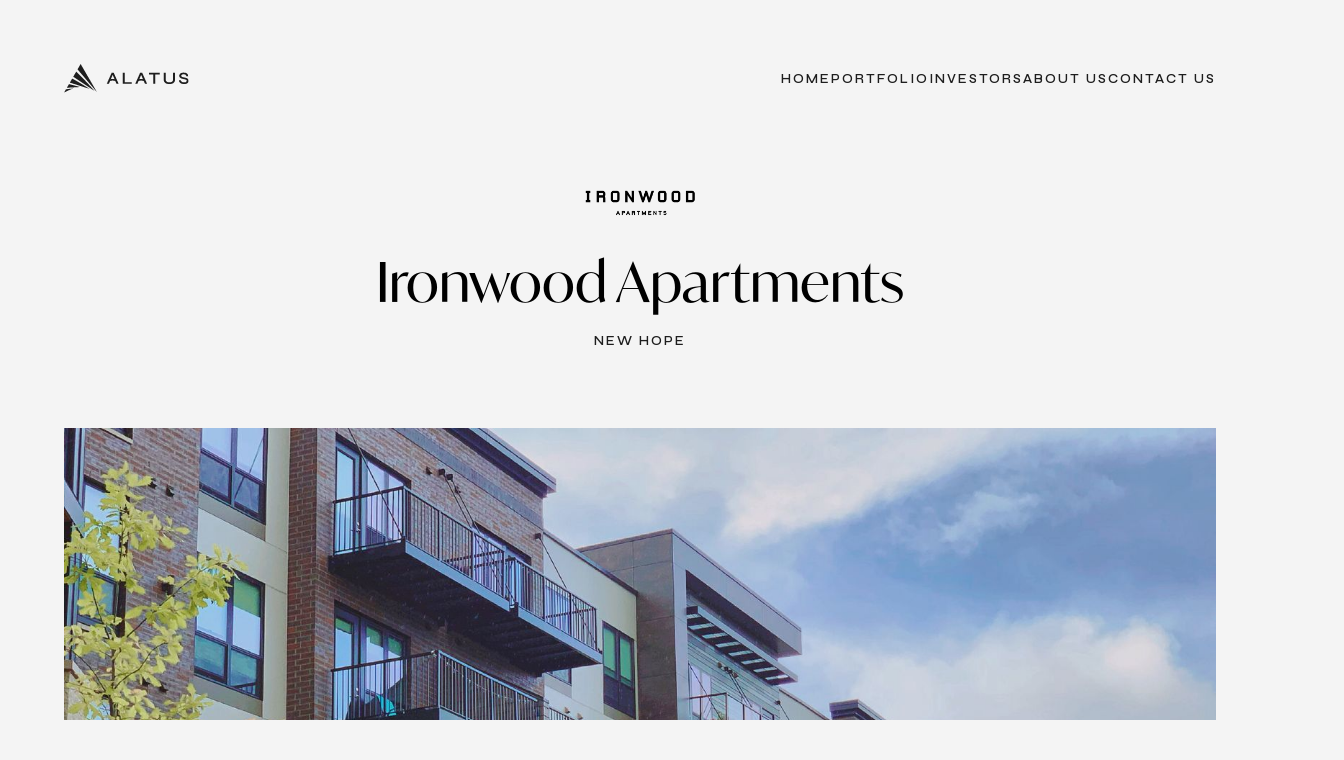

--- FILE ---
content_type: text/html
request_url: https://www.alatusllc.com/portfolio/ironwood-apartments
body_size: 13247
content:
<!DOCTYPE html><!-- This site was created in Webflow. https://webflow.com --><!-- Last Published: Tue Jul 22 2025 05:46:01 GMT+0000 (Coordinated Universal Time) --><html data-wf-domain="www.alatusllc.com" data-wf-page="63e608d7e05c72c6d59a2bd7" data-wf-site="63db68ffe8041732da581ae8" data-wf-collection="63e608d7e05c7214439a2b6b" data-wf-item-slug="ironwood-apartments"><head><meta charset="utf-8"/><title>Ironwood Apartments | New Hope</title><meta content="A luxury apartment community located at 8400 Bass Lake Road, New Hope, in the center of the Northwest MSP submarket" name="description"/><meta content="width=device-width, initial-scale=1" name="viewport"/><meta content="Webflow" name="generator"/><link href="https://cdn.prod.website-files.com/63db68ffe8041732da581ae8/css/alatus-llc.webflow.shared.9c477a75a.min.css" rel="stylesheet" type="text/css"/><link href="https://fonts.googleapis.com" rel="preconnect"/><link href="https://fonts.gstatic.com" rel="preconnect" crossorigin="anonymous"/><script src="https://ajax.googleapis.com/ajax/libs/webfont/1.6.26/webfont.js" type="text/javascript"></script><script type="text/javascript">WebFont.load({  google: {    families: ["Inconsolata:400,700","Syne:regular,500,600,700"]  }});</script><script src="https://use.typekit.net/qvi5itn.js" type="text/javascript"></script><script type="text/javascript">try{Typekit.load();}catch(e){}</script><script type="text/javascript">!function(o,c){var n=c.documentElement,t=" w-mod-";n.className+=t+"js",("ontouchstart"in o||o.DocumentTouch&&c instanceof DocumentTouch)&&(n.className+=t+"touch")}(window,document);</script><link href="https://cdn.prod.website-files.com/63db68ffe8041732da581ae8/63dbe86533f4834c81bafc02_Frame%20319.png" rel="shortcut icon" type="image/x-icon"/><link href="https://cdn.prod.website-files.com/63db68ffe8041732da581ae8/63dbe8aad7de34257da975a9_Frame%20320.png" rel="apple-touch-icon"/><script src="https://www.google.com/recaptcha/api.js" type="text/javascript"></script><script type="text/javascript">
var _iub = _iub || [];
_iub.csConfiguration = {"askConsentAtCookiePolicyUpdate":true,"countryDetection":true,"enableLgpd":true,"enableUspr":true,"gdprAppliesGlobally":false,"lang":"en","lgpdAppliesGlobally":false,"perPurposeConsent":true,"siteId":3014018,"whitelabel":false,"cookiePolicyId":91157924, "banner":{ "acceptButtonCaptionColor":"#1E1E1E","acceptButtonColor":"#EEEEEE","acceptButtonDisplay":true,"backgroundColor":"#FFFFFF","closeButtonDisplay":false,"customizeButtonCaptionColor":"#1E1E1E","customizeButtonColor":"#EEEEEE","customizeButtonDisplay":true,"explicitWithdrawal":true,"fontSizeBody":"12px","listPurposes":true,"logo":null,"position":"float-bottom-right","rejectButtonCaptionColor":"#1E1E1E","rejectButtonColor":"#EEEEEE","rejectButtonDisplay":true,"showPurposesToggles":true,"textColor":"#1E1E1E","zIndex":99 }};
</script>
<script type="text/javascript" src="//cdn.iubenda.com/cs/gpp/stub.js"></script>
<script type="text/javascript" src="//cdn.iubenda.com/cs/iubenda_cs.js" charset="UTF-8" async></script>


<!-- Please keep this css code to improve the font quality-->
<style>
  * {
  -webkit-font-smoothing: antialiased;
  -moz-osx-font-smoothing: grayscale;
}
</style>

<!-- Fathom - beautiful, simple website analytics -->
<script src="https://cdn.usefathom.com/script.js" data-site="ZEVKPPME" defer></script>
<!-- / Fathom -->

<!-- [Attributes by Finsweet] CMS Slider -->
<script async src="https://cdn.jsdelivr.net/npm/@finsweet/attributes-cmsslider@1/cmsslider.js"></script>

<style> .wf-loading * { opacity: 0; } </style>
</head><body class="body"><div class="page-wrapper"><div class="global-styles w-embed"><style>
  html { font-size: calc(0.625rem + 0.41666666666666663vw); }
  @media screen and (max-width:1920px) { html { font-size: calc(0.625rem + 0.41666666666666674vw); } }
  @media screen and (max-width:1440px) { html { font-size: calc(0.8126951092611863rem + 0.20811654526534862vw); } }
  @media screen and (max-width:479px) { html { font-size: calc(0.7494769874476988rem + 0.8368200836820083vw); } }
</style>

<style>

/* Get rid of top margin on first element in any rich text element */
.w-richtext > :not(div):first-child, .w-richtext > div:first-child > :first-child {
  margin-top: 0 !important;
}

/* Get rid of bottom margin on last element in any rich text element */
.w-richtext>:last-child, .w-richtext ol li:last-child, .w-richtext ul li:last-child {
	margin-bottom: 0 !important;
}

/* 
Make the following elements inherit typography styles from the parent and not have hardcoded values. 
Important: You will not be able to style for example "All Links" in Designer with this CSS applied.
Uncomment this CSS to use it in the project. Leave this message for future hand-off.
*/
/*
a,
.w-input,
.w-select,
.w-tab-link,
.w-nav-link,
.w-dropdown-btn,
.w-dropdown-toggle,
.w-dropdown-link {
  color: inherit;
  text-decoration: inherit;
  font-size: inherit;
}
*/

/* Prevent all click and hover interaction with an element */
.pointer-events-off {
	pointer-events: none;
}

/* Enables all click and hover interaction with an element */
.pointer-events-on {
  pointer-events: auto;
}

/* Snippet enables you to add class of div-square which creates and maintains a 1:1 dimension of a div.*/
.div-square::after {
  content: "";
  display: block;
  padding-bottom: 100%;
}

/*Hide focus outline for main content element*/
    main:focus-visible {
    outline: -webkit-focus-ring-color auto 0px;
}

/* Make sure containers never lose their center alignment*/
.container-medium, .container-small, .container-large {
  margin-right: auto !important;
  margin-left: auto !important;
}

/*Reset selects, buttons, and links styles*/
.w-input, .w-select, a {
color: inherit;
text-decoration: inherit;
font-size: inherit;
}

/*Apply "..." after 3 lines of text */
.text-style-3lines {
    display: -webkit-box;
    overflow: hidden;
    -webkit-line-clamp: 3;
    -webkit-box-orient: vertical;
}

/* Apply "..." after 2 lines of text */
.text-style-2lines {
    display: -webkit-box;
    overflow: hidden;
    -webkit-line-clamp: 2;
    -webkit-box-orient: vertical;
}
/* Apply "..." at 100% width */
.truncate-width { 
		width: 100%; 
    white-space: nowrap; 
    overflow: hidden; 
    text-overflow: ellipsis; 
}
/* Removes native scrollbar */
.no-scrollbar {
    -ms-overflow-style: none;  // IE 10+
    overflow: -moz-scrollbars-none;  // Firefox
}

.no-scrollbar::-webkit-scrollbar {
    display: none; // Safari and Chrome
}

/* Adds inline flex display */
.display-inlineflex {
  display: inline-flex;
}

/* These classes are never overwritten */
.hide {
  display: none !important;
}

@media screen and (max-width: 991px) {
    .hide, .hide-tablet {
        display: none !important;
    }
}
  @media screen and (max-width: 767px) {
    .hide-mobile-landscape{
      display: none !important;
    }
}
  @media screen and (max-width: 479px) {
    .hide-mobile{
      display: none !important;
    }
}
 
.margin-0 {
  margin: 0rem !important;
}
  
.padding-0 {
  padding: 0rem !important;
}

.spacing-clean {
padding: 0rem !important;
margin: 0rem !important;
}

.margin-top {
  margin-right: 0rem !important;
  margin-bottom: 0rem !important;
  margin-left: 0rem !important;
}

.padding-top {
  padding-right: 0rem !important;
  padding-bottom: 0rem !important;
  padding-left: 0rem !important;
}
  
.margin-right {
  margin-top: 0rem !important;
  margin-bottom: 0rem !important;
  margin-left: 0rem !important;
}

.padding-right {
  padding-top: 0rem !important;
  padding-bottom: 0rem !important;
  padding-left: 0rem !important;
}

.margin-bottom {
  margin-top: 0rem !important;
  margin-right: 0rem !important;
  margin-left: 0rem !important;
}

.padding-bottom {
  padding-top: 0rem !important;
  padding-right: 0rem !important;
  padding-left: 0rem !important;
}

.margin-left {
  margin-top: 0rem !important;
  margin-right: 0rem !important;
  margin-bottom: 0rem !important;
}
  
.padding-left {
  padding-top: 0rem !important;
  padding-right: 0rem !important;
  padding-bottom: 0rem !important;
}
  
.margin-horizontal {
  margin-top: 0rem !important;
  margin-bottom: 0rem !important;
}

.padding-horizontal {
  padding-top: 0rem !important;
  padding-bottom: 0rem !important;
}

.margin-vertical {
  margin-right: 0rem !important;
  margin-left: 0rem !important;
}
  
.padding-vertical {
  padding-right: 0rem !important;
  padding-left: 0rem !important;
}

</style></div><main class="main-wrapper"><div data-animation="default" class="navbar18_component w-nav" data-easing2="ease-in-out-expo" fs-scrolldisable-element="smart-nav" data-easing="ease-in-out-expo" data-collapse="all" data-w-id="1f7a255b-178c-5a3e-13d9-6e92a8b9bbb3" role="banner" data-no-scroll="1" data-duration="0" data-doc-height="1"><div class="navbar18_container"><a href="/" class="navbar18_logo-link w-nav-brand"><img src="https://cdn.prod.website-files.com/63db68ffe8041732da581ae8/63dbe77749a1afe50cc9da2a_Frame%20189.svg" loading="lazy" alt="" class="navbar18_logo"/></a><nav role="navigation" class="navbar18_menu w-nav-menu"><div class="navbar18_menu-wrapper"><div class="navbar18_links-wrapper"><div class="div-block-48"><a href="/" class="navigation-open-link w-nav-link">Home</a><a href="/portfolio" class="navigation-open-link w-nav-link">Portfolio</a><a href="/investors" class="navigation-open-link w-nav-link">Investors</a></div><div id="w-node-_1f7a255b-178c-5a3e-13d9-6e92a8b9bbc1-a8b9bbb3" class="div-block-48"><a href="/about-us" class="navigation-open-link w-nav-link">About us</a><a href="/contact-us" class="navigation-open-link w-nav-link">Contact us</a></div></div><div class="navbar18_bottom"><div class="footer_links_wrapper navigation"><div class="footer_links"><div class="margin-bottom margin-small"><div class="eyebrow-white">Visit</div></div><div class="footer-link"><div class="text-block-6"><a href="https://goo.gl/maps/JPifufd7NU2MENtA6" target="_blank">3340 Republic Ave, Suite 50 St. Louis Park, MN 55426</a><br/></div></div></div><div class="footer_links"><div class="margin-bottom margin-small"><div class="eyebrow-white">Contact</div></div><div class="footer-link"><div><a href="mailto:info@allatusllc.com">info@allatusllc.com</a></div></div><div class="footer-link"><div><a href="tel:+16124550700">+1 612 455 0700</a></div></div></div><div class="footer_links"><div class="margin-bottom margin-small"><div class="eyebrow-white">Follow</div></div><div class="footer-link"><div><a href="https://www.linkedin.com/company/alatus-strategic-investments/" target="_blank">Linkedin</a><br/></div></div></div></div></div></div></nav><div class="div-block-72"><div class="navbar18_wrapper"><div class="nabar18_link_wrapper launch"><a href="/" class="navbar18_link_block w-inline-block"><div>Home</div></a></div><div class="nabar18_link_wrapper launch"><a href="/portfolio" class="navbar18_link_block w-inline-block"><div>Portfolio</div></a></div><div class="nabar18_link_wrapper launch"><a href="/investors" class="navbar18_link_block w-inline-block"><div>Investors</div></a></div><div class="nabar18_link_wrapper launch"><a href="/about-us" class="navbar18_link_block w-inline-block"><div>About us</div></a></div><div class="nabar18_link_wrapper launch"><a href="/contact-us" class="navbar18_link_block w-inline-block"><div>Contact us</div></a></div></div><div class="navbar18_menu-button w-nav-button"><div class="menu-icon4"><div class="menu-icon4_wrapper"><div class="menu-icon4_line-top"></div><div class="menu-icon4_line-middle"><div class="menu-icon_line-middle-top"></div><div class="menu-icon_line-middle-base"></div></div></div></div></div></div></div></div><header class="section_header75"><div class="padding-global"><div class="container-large"><div class="header75_component-2"><div class="header75_content-2"><div class="text-align-center"><div class="max-width-large align-center"><div class="div-block-59"><img src="https://cdn.prod.website-files.com/63dcf8711cf55a67de0c7f85/63e254f6ee3b20152410d6c7_ironwood_wordmark_white.webp" loading="lazy" alt="" class="image-20"/></div><div class="margin-bottom margin-xsmall"><div class="margin-bottom margin-small"><h1 class="headline_text">Ironwood Apartments</h1></div><div class="eyebrow">New Hope</div></div></div></div></div><div class="header75_content-bottom-2"><img src="https://cdn.prod.website-files.com/63dcf8711cf55a67de0c7f85/64cbf94263b3e407c36e5a9a_201909255058879814589677362.jpg" loading="lazy" alt="" sizes="90vw" srcset="https://cdn.prod.website-files.com/63dcf8711cf55a67de0c7f85/64cbf94263b3e407c36e5a9a_201909255058879814589677362-p-500.jpg 500w, https://cdn.prod.website-files.com/63dcf8711cf55a67de0c7f85/64cbf94263b3e407c36e5a9a_201909255058879814589677362-p-800.jpg 800w, https://cdn.prod.website-files.com/63dcf8711cf55a67de0c7f85/64cbf94263b3e407c36e5a9a_201909255058879814589677362-p-1080.jpg 1080w, https://cdn.prod.website-files.com/63dcf8711cf55a67de0c7f85/64cbf94263b3e407c36e5a9a_201909255058879814589677362-p-1600.jpg 1600w, https://cdn.prod.website-files.com/63dcf8711cf55a67de0c7f85/64cbf94263b3e407c36e5a9a_201909255058879814589677362-p-2000.jpg 2000w, https://cdn.prod.website-files.com/63dcf8711cf55a67de0c7f85/64cbf94263b3e407c36e5a9a_201909255058879814589677362.jpg 2448w"/></div><div data-w-id="5ed9445b-2d92-e33e-a0d8-7f693f444edb" class="header75_ix-trigger"></div></div></div></div></header><section class="section_layout_2_columns"><div class="padding-global"><div class="container-large"><div class="padding-section-medium"><div class="w-layout-grid layout_component"><div class="layout_content-left"><div class="max-width-large"><div class="margin-bottom margin-xsmall"><div class="margin-bottom margin-xsmall"><div class="eyebrow text-align-center">Completed</div></div><div class="margin-bottom margin-small"><p class="paragraph text-size-large wide justify">A luxury apartment community located at 8400 Bass Lake Road, New Hope, in the center of the Northwest MSP submarket</p></div><div class="margin-bottom margin-small"><div class="text-rich-text justify w-richtext"><p>4-story, 182-unit, deeply sustainable multifamily community on 3.5 acres in New Hope, MN, adjacent to the New Hope Municipal Golf Course. Alatus was awarded a $6.5M TIF package from the City to reimburse for subsurface foundation costs and enhance the design/finish of the building. The project achieved the highest rents in the submarket by a wide margin and delivered much needed NOAH supply to the area. Ironwood opened in January of 2019 and was fully stabilized at 95% occupancy in under 12 months. The project exceeded the underwritten rents by approximately 12%, reporting an average monthly rent over$1,600 when sold.</p><ul role="list"><li>Total Development Cost: $43.7M</li><li>Completion Date: June 2017</li><li>Disposition: March 2022</li></ul><p>‍</p></div></div></div></div></div><div class="layout_content-right"><div class="margin-bottom margin-xsmall"><div class="margin-bottom margin-xsmall"><div class="eyebrow text-align-center">links</div></div><a href="https://www.lifeatironwood.com/" target="_blank" class="link-block-5 w-inline-block"><div class="button-text text-style-link">Ironwood Apartments</div></a></div></div></div><div class="container-small w-condition-invisible"><div class="padding-section-medium w-dyn-list"><div class="w-dyn-empty"><div>No items found.</div></div></div></div></div></div></div></section><section class="section_gallery10"><div class="padding-global"><div class="container-large"><div class="padding-section-medium"><div class="margin-bottom margin-xxlarge"><div class="text-align-center-2"><div class="max-width-large align-center"><div class="margin-bottom margin-small"><h2 class="heading-2">Gallery</h2></div></div></div></div><div class="gallery10_component"><div class="w-dyn-list"><script type="text/x-wf-template" id="wf-template-99b60bc9-3b75-7516-dd8e-ae2cc442dbac">%3Cdiv%20role%3D%22listitem%22%20class%3D%22w-dyn-item%20w-dyn-repeater-item%22%3E%3Ca%20href%3D%22%23%22%20class%3D%22gallery10_lightbox-link%20w-inline-block%20w-lightbox%22%3E%3Cimg%20loading%3D%22lazy%22%20alt%3D%22%22%20src%3D%22https%3A%2F%2Fcdn.prod.website-files.com%2F63dcf8711cf55a67de0c7f85%2F63e254d93668e0e6fea5144e_ironwood%252C%2520new%2520hope%252C%2520mn%2520welcome%2520to%2520your%2520new%2520home%2520at%2520ironwood!.jpg%22%20sizes%3D%22100vw%22%20srcset%3D%22https%3A%2F%2Fcdn.prod.website-files.com%2F63dcf8711cf55a67de0c7f85%2F63e254d93668e0e6fea5144e_ironwood%252C%2520new%2520hope%252C%2520mn%2520welcome%2520to%2520your%2520new%2520home%2520at%2520ironwood!-p-500.jpg%20500w%2C%20https%3A%2F%2Fcdn.prod.website-files.com%2F63dcf8711cf55a67de0c7f85%2F63e254d93668e0e6fea5144e_ironwood%252C%2520new%2520hope%252C%2520mn%2520welcome%2520to%2520your%2520new%2520home%2520at%2520ironwood!-p-800.jpg%20800w%2C%20https%3A%2F%2Fcdn.prod.website-files.com%2F63dcf8711cf55a67de0c7f85%2F63e254d93668e0e6fea5144e_ironwood%252C%2520new%2520hope%252C%2520mn%2520welcome%2520to%2520your%2520new%2520home%2520at%2520ironwood!-p-1080.jpg%201080w%2C%20https%3A%2F%2Fcdn.prod.website-files.com%2F63dcf8711cf55a67de0c7f85%2F63e254d93668e0e6fea5144e_ironwood%252C%2520new%2520hope%252C%2520mn%2520welcome%2520to%2520your%2520new%2520home%2520at%2520ironwood!-p-1600.jpg%201600w%2C%20https%3A%2F%2Fcdn.prod.website-files.com%2F63dcf8711cf55a67de0c7f85%2F63e254d93668e0e6fea5144e_ironwood%252C%2520new%2520hope%252C%2520mn%2520welcome%2520to%2520your%2520new%2520home%2520at%2520ironwood!.jpg%201920w%22%20class%3D%22gallery10_image%22%2F%3E%3Cscript%20type%3D%22application%2Fjson%22%20class%3D%22w-json%22%3E%7B%0A%20%20%22items%22%3A%20%5B%0A%20%20%20%20%7B%0A%20%20%20%20%20%20%22url%22%3A%20%22https%3A%2F%2Fcdn.prod.website-files.com%2F63dcf8711cf55a67de0c7f85%2F63e254d93668e0e6fea5144e_ironwood%252C%2520new%2520hope%252C%2520mn%2520welcome%2520to%2520your%2520new%2520home%2520at%2520ironwood!.jpg%22%2C%0A%20%20%20%20%20%20%22type%22%3A%20%22image%22%0A%20%20%20%20%7D%0A%20%20%5D%2C%0A%20%20%22group%22%3A%20%22Gallery%22%0A%7D%3C%2Fscript%3E%3C%2Fa%3E%3C%2Fdiv%3E</script><div role="list" class="w-dyn-items"><div role="listitem" class="w-dyn-item w-dyn-repeater-item"><a href="#" class="gallery10_lightbox-link w-inline-block w-lightbox"><img loading="lazy" alt="" src="https://cdn.prod.website-files.com/63dcf8711cf55a67de0c7f85/63e254d93668e0e6fea5144e_ironwood%2C%20new%20hope%2C%20mn%20welcome%20to%20your%20new%20home%20at%20ironwood!.jpg" sizes="100vw" srcset="https://cdn.prod.website-files.com/63dcf8711cf55a67de0c7f85/63e254d93668e0e6fea5144e_ironwood%2C%20new%20hope%2C%20mn%20welcome%20to%20your%20new%20home%20at%20ironwood!-p-500.jpg 500w, https://cdn.prod.website-files.com/63dcf8711cf55a67de0c7f85/63e254d93668e0e6fea5144e_ironwood%2C%20new%20hope%2C%20mn%20welcome%20to%20your%20new%20home%20at%20ironwood!-p-800.jpg 800w, https://cdn.prod.website-files.com/63dcf8711cf55a67de0c7f85/63e254d93668e0e6fea5144e_ironwood%2C%20new%20hope%2C%20mn%20welcome%20to%20your%20new%20home%20at%20ironwood!-p-1080.jpg 1080w, https://cdn.prod.website-files.com/63dcf8711cf55a67de0c7f85/63e254d93668e0e6fea5144e_ironwood%2C%20new%20hope%2C%20mn%20welcome%20to%20your%20new%20home%20at%20ironwood!-p-1600.jpg 1600w, https://cdn.prod.website-files.com/63dcf8711cf55a67de0c7f85/63e254d93668e0e6fea5144e_ironwood%2C%20new%20hope%2C%20mn%20welcome%20to%20your%20new%20home%20at%20ironwood!.jpg 1920w" class="gallery10_image"/><script type="application/json" class="w-json">{
  "items": [
    {
      "url": "https://cdn.prod.website-files.com/63dcf8711cf55a67de0c7f85/63e254d93668e0e6fea5144e_ironwood%2C%20new%20hope%2C%20mn%20welcome%20to%20your%20new%20home%20at%20ironwood!.jpg",
      "type": "image"
    }
  ],
  "group": "Gallery"
}</script></a></div><div role="listitem" class="w-dyn-item w-dyn-repeater-item"><a href="#" class="gallery10_lightbox-link w-inline-block w-lightbox"><img loading="lazy" alt="" src="https://cdn.prod.website-files.com/63dcf8711cf55a67de0c7f85/63e254d95665c734e1c9221e_ironwood%2C%20new%20hope%2C%20mn%20catch%20up%20with%20a%20friend%20or%20a%20good%20book.webp" sizes="100vw" srcset="https://cdn.prod.website-files.com/63dcf8711cf55a67de0c7f85/63e254d95665c734e1c9221e_ironwood%2C%20new%20hope%2C%20mn%20catch%20up%20with%20a%20friend%20or%20a%20good%20book-p-500.webp 500w, https://cdn.prod.website-files.com/63dcf8711cf55a67de0c7f85/63e254d95665c734e1c9221e_ironwood%2C%20new%20hope%2C%20mn%20catch%20up%20with%20a%20friend%20or%20a%20good%20book-p-800.webp 800w, https://cdn.prod.website-files.com/63dcf8711cf55a67de0c7f85/63e254d95665c734e1c9221e_ironwood%2C%20new%20hope%2C%20mn%20catch%20up%20with%20a%20friend%20or%20a%20good%20book-p-1080.webp 1080w, https://cdn.prod.website-files.com/63dcf8711cf55a67de0c7f85/63e254d95665c734e1c9221e_ironwood%2C%20new%20hope%2C%20mn%20catch%20up%20with%20a%20friend%20or%20a%20good%20book-p-1600.webp 1600w, https://cdn.prod.website-files.com/63dcf8711cf55a67de0c7f85/63e254d95665c734e1c9221e_ironwood%2C%20new%20hope%2C%20mn%20catch%20up%20with%20a%20friend%20or%20a%20good%20book.webp 1920w" class="gallery10_image"/><script type="application/json" class="w-json">{
  "items": [
    {
      "url": "https://cdn.prod.website-files.com/63dcf8711cf55a67de0c7f85/63e254d95665c734e1c9221e_ironwood%2C%20new%20hope%2C%20mn%20catch%20up%20with%20a%20friend%20or%20a%20good%20book.webp",
      "type": "image"
    }
  ],
  "group": "Gallery"
}</script></a></div><div role="listitem" class="w-dyn-item w-dyn-repeater-item"><a href="#" class="gallery10_lightbox-link w-inline-block w-lightbox"><img loading="lazy" alt="" src="https://cdn.prod.website-files.com/63dcf8711cf55a67de0c7f85/63e254d92140882e94dca787_ironwood%2C%20new%20hope%2C%20mn%2024%20hour%20fitness%20center%2C%20and%20indoor%20sauna.webp" sizes="100vw" srcset="https://cdn.prod.website-files.com/63dcf8711cf55a67de0c7f85/63e254d92140882e94dca787_ironwood%2C%20new%20hope%2C%20mn%2024%20hour%20fitness%20center%2C%20and%20indoor%20sauna-p-500.webp 500w, https://cdn.prod.website-files.com/63dcf8711cf55a67de0c7f85/63e254d92140882e94dca787_ironwood%2C%20new%20hope%2C%20mn%2024%20hour%20fitness%20center%2C%20and%20indoor%20sauna-p-800.webp 800w, https://cdn.prod.website-files.com/63dcf8711cf55a67de0c7f85/63e254d92140882e94dca787_ironwood%2C%20new%20hope%2C%20mn%2024%20hour%20fitness%20center%2C%20and%20indoor%20sauna-p-1080.webp 1080w, https://cdn.prod.website-files.com/63dcf8711cf55a67de0c7f85/63e254d92140882e94dca787_ironwood%2C%20new%20hope%2C%20mn%2024%20hour%20fitness%20center%2C%20and%20indoor%20sauna-p-1600.webp 1600w, https://cdn.prod.website-files.com/63dcf8711cf55a67de0c7f85/63e254d92140882e94dca787_ironwood%2C%20new%20hope%2C%20mn%2024%20hour%20fitness%20center%2C%20and%20indoor%20sauna.webp 1920w" class="gallery10_image"/><script type="application/json" class="w-json">{
  "items": [
    {
      "url": "https://cdn.prod.website-files.com/63dcf8711cf55a67de0c7f85/63e254d92140882e94dca787_ironwood%2C%20new%20hope%2C%20mn%2024%20hour%20fitness%20center%2C%20and%20indoor%20sauna.webp",
      "type": "image"
    }
  ],
  "group": "Gallery"
}</script></a></div><div role="listitem" class="w-dyn-item w-dyn-repeater-item"><a href="#" class="gallery10_lightbox-link w-inline-block w-lightbox"><img loading="lazy" alt="" src="https://cdn.prod.website-files.com/63dcf8711cf55a67de0c7f85/63e254d93668e038cda5144d_ironwood%2C%20new%20hope%2C%20mn.webp" sizes="100vw" srcset="https://cdn.prod.website-files.com/63dcf8711cf55a67de0c7f85/63e254d93668e038cda5144d_ironwood%2C%20new%20hope%2C%20mn-p-500.webp 500w, https://cdn.prod.website-files.com/63dcf8711cf55a67de0c7f85/63e254d93668e038cda5144d_ironwood%2C%20new%20hope%2C%20mn-p-800.webp 800w, https://cdn.prod.website-files.com/63dcf8711cf55a67de0c7f85/63e254d93668e038cda5144d_ironwood%2C%20new%20hope%2C%20mn-p-1080.webp 1080w, https://cdn.prod.website-files.com/63dcf8711cf55a67de0c7f85/63e254d93668e038cda5144d_ironwood%2C%20new%20hope%2C%20mn-p-1600.webp 1600w, https://cdn.prod.website-files.com/63dcf8711cf55a67de0c7f85/63e254d93668e038cda5144d_ironwood%2C%20new%20hope%2C%20mn.webp 1920w" class="gallery10_image"/><script type="application/json" class="w-json">{
  "items": [
    {
      "url": "https://cdn.prod.website-files.com/63dcf8711cf55a67de0c7f85/63e254d93668e038cda5144d_ironwood%2C%20new%20hope%2C%20mn.webp",
      "type": "image"
    }
  ],
  "group": "Gallery"
}</script></a></div><div role="listitem" class="w-dyn-item w-dyn-repeater-item"><a href="#" class="gallery10_lightbox-link w-inline-block w-lightbox"><img loading="lazy" alt="" src="https://cdn.prod.website-files.com/63dcf8711cf55a67de0c7f85/63e254d9e7da17c79f299bb7_ironwood%2C%20new%20hope%2C%20mn%20the%20gallery%20deck.jpg" sizes="100vw" srcset="https://cdn.prod.website-files.com/63dcf8711cf55a67de0c7f85/63e254d9e7da17c79f299bb7_ironwood%2C%20new%20hope%2C%20mn%20the%20gallery%20deck-p-500.jpg 500w, https://cdn.prod.website-files.com/63dcf8711cf55a67de0c7f85/63e254d9e7da17c79f299bb7_ironwood%2C%20new%20hope%2C%20mn%20the%20gallery%20deck-p-800.jpg 800w, https://cdn.prod.website-files.com/63dcf8711cf55a67de0c7f85/63e254d9e7da17c79f299bb7_ironwood%2C%20new%20hope%2C%20mn%20the%20gallery%20deck-p-1080.jpg 1080w, https://cdn.prod.website-files.com/63dcf8711cf55a67de0c7f85/63e254d9e7da17c79f299bb7_ironwood%2C%20new%20hope%2C%20mn%20the%20gallery%20deck-p-1600.jpg 1600w, https://cdn.prod.website-files.com/63dcf8711cf55a67de0c7f85/63e254d9e7da17c79f299bb7_ironwood%2C%20new%20hope%2C%20mn%20the%20gallery%20deck.jpg 1920w" class="gallery10_image"/><script type="application/json" class="w-json">{
  "items": [
    {
      "url": "https://cdn.prod.website-files.com/63dcf8711cf55a67de0c7f85/63e254d9e7da17c79f299bb7_ironwood%2C%20new%20hope%2C%20mn%20the%20gallery%20deck.jpg",
      "type": "image"
    }
  ],
  "group": "Gallery"
}</script></a></div><div role="listitem" class="w-dyn-item w-dyn-repeater-item"><a href="#" class="gallery10_lightbox-link w-inline-block w-lightbox"><img loading="lazy" alt="" src="https://cdn.prod.website-files.com/63dcf8711cf55a67de0c7f85/63e254d93668e0a563a5144c_ironwood%20new%20hope%20mn%20elegant%20bedrooms.jpg" sizes="100vw" srcset="https://cdn.prod.website-files.com/63dcf8711cf55a67de0c7f85/63e254d93668e0a563a5144c_ironwood%20new%20hope%20mn%20elegant%20bedrooms-p-500.jpg 500w, https://cdn.prod.website-files.com/63dcf8711cf55a67de0c7f85/63e254d93668e0a563a5144c_ironwood%20new%20hope%20mn%20elegant%20bedrooms-p-800.jpg 800w, https://cdn.prod.website-files.com/63dcf8711cf55a67de0c7f85/63e254d93668e0a563a5144c_ironwood%20new%20hope%20mn%20elegant%20bedrooms-p-1080.jpg 1080w, https://cdn.prod.website-files.com/63dcf8711cf55a67de0c7f85/63e254d93668e0a563a5144c_ironwood%20new%20hope%20mn%20elegant%20bedrooms.jpg 1400w" class="gallery10_image"/><script type="application/json" class="w-json">{
  "items": [
    {
      "url": "https://cdn.prod.website-files.com/63dcf8711cf55a67de0c7f85/63e254d93668e0a563a5144c_ironwood%20new%20hope%20mn%20elegant%20bedrooms.jpg",
      "type": "image"
    }
  ],
  "group": "Gallery"
}</script></a></div><div role="listitem" class="w-dyn-item w-dyn-repeater-item"><a href="#" class="gallery10_lightbox-link w-inline-block w-lightbox"><img loading="lazy" alt="" src="https://cdn.prod.website-files.com/63dcf8711cf55a67de0c7f85/63e254d9115cee47d6bd8cd2_ironwood%2C%20new%20hope%2C%20mn%20elegant%20bedrooms.webp" sizes="100vw" srcset="https://cdn.prod.website-files.com/63dcf8711cf55a67de0c7f85/63e254d9115cee47d6bd8cd2_ironwood%2C%20new%20hope%2C%20mn%20elegant%20bedrooms-p-500.webp 500w, https://cdn.prod.website-files.com/63dcf8711cf55a67de0c7f85/63e254d9115cee47d6bd8cd2_ironwood%2C%20new%20hope%2C%20mn%20elegant%20bedrooms-p-800.webp 800w, https://cdn.prod.website-files.com/63dcf8711cf55a67de0c7f85/63e254d9115cee47d6bd8cd2_ironwood%2C%20new%20hope%2C%20mn%20elegant%20bedrooms-p-1080.webp 1080w, https://cdn.prod.website-files.com/63dcf8711cf55a67de0c7f85/63e254d9115cee47d6bd8cd2_ironwood%2C%20new%20hope%2C%20mn%20elegant%20bedrooms-p-1600.webp 1600w, https://cdn.prod.website-files.com/63dcf8711cf55a67de0c7f85/63e254d9115cee47d6bd8cd2_ironwood%2C%20new%20hope%2C%20mn%20elegant%20bedrooms.webp 1920w" class="gallery10_image"/><script type="application/json" class="w-json">{
  "items": [
    {
      "url": "https://cdn.prod.website-files.com/63dcf8711cf55a67de0c7f85/63e254d9115cee47d6bd8cd2_ironwood%2C%20new%20hope%2C%20mn%20elegant%20bedrooms.webp",
      "type": "image"
    }
  ],
  "group": "Gallery"
}</script></a></div><div role="listitem" class="w-dyn-item w-dyn-repeater-item"><a href="#" class="gallery10_lightbox-link w-inline-block w-lightbox"><img loading="lazy" alt="" src="https://cdn.prod.website-files.com/63dcf8711cf55a67de0c7f85/63e254d9acf04650212a0eaf_ironwood%20new%20hope%20mn%20private%20balconies%20views%20of%20the%20golf%20course%20pool%20deck.webp" sizes="100vw" srcset="https://cdn.prod.website-files.com/63dcf8711cf55a67de0c7f85/63e254d9acf04650212a0eaf_ironwood%20new%20hope%20mn%20private%20balconies%20views%20of%20the%20golf%20course%20pool%20deck-p-500.webp 500w, https://cdn.prod.website-files.com/63dcf8711cf55a67de0c7f85/63e254d9acf04650212a0eaf_ironwood%20new%20hope%20mn%20private%20balconies%20views%20of%20the%20golf%20course%20pool%20deck-p-800.webp 800w, https://cdn.prod.website-files.com/63dcf8711cf55a67de0c7f85/63e254d9acf04650212a0eaf_ironwood%20new%20hope%20mn%20private%20balconies%20views%20of%20the%20golf%20course%20pool%20deck-p-1080.webp 1080w, https://cdn.prod.website-files.com/63dcf8711cf55a67de0c7f85/63e254d9acf04650212a0eaf_ironwood%20new%20hope%20mn%20private%20balconies%20views%20of%20the%20golf%20course%20pool%20deck.webp 1400w" class="gallery10_image"/><script type="application/json" class="w-json">{
  "items": [
    {
      "url": "https://cdn.prod.website-files.com/63dcf8711cf55a67de0c7f85/63e254d9acf04650212a0eaf_ironwood%20new%20hope%20mn%20private%20balconies%20views%20of%20the%20golf%20course%20pool%20deck.webp",
      "type": "image"
    }
  ],
  "group": "Gallery"
}</script></a></div><div role="listitem" class="w-dyn-item w-dyn-repeater-item"><a href="#" class="gallery10_lightbox-link w-inline-block w-lightbox"><img loading="lazy" alt="" src="https://cdn.prod.website-files.com/63dcf8711cf55a67de0c7f85/63e254d9962bf126e4305aae_ironwood%2C%20new%20hope%2C%20mn%20private%20balconies%20views%20of%20the%20golf%20course%20pool%20deck.webp" sizes="100vw" srcset="https://cdn.prod.website-files.com/63dcf8711cf55a67de0c7f85/63e254d9962bf126e4305aae_ironwood%2C%20new%20hope%2C%20mn%20private%20balconies%20views%20of%20the%20golf%20course%20pool%20deck-p-500.webp 500w, https://cdn.prod.website-files.com/63dcf8711cf55a67de0c7f85/63e254d9962bf126e4305aae_ironwood%2C%20new%20hope%2C%20mn%20private%20balconies%20views%20of%20the%20golf%20course%20pool%20deck-p-800.webp 800w, https://cdn.prod.website-files.com/63dcf8711cf55a67de0c7f85/63e254d9962bf126e4305aae_ironwood%2C%20new%20hope%2C%20mn%20private%20balconies%20views%20of%20the%20golf%20course%20pool%20deck-p-1080.webp 1080w, https://cdn.prod.website-files.com/63dcf8711cf55a67de0c7f85/63e254d9962bf126e4305aae_ironwood%2C%20new%20hope%2C%20mn%20private%20balconies%20views%20of%20the%20golf%20course%20pool%20deck-p-1600.webp 1600w, https://cdn.prod.website-files.com/63dcf8711cf55a67de0c7f85/63e254d9962bf126e4305aae_ironwood%2C%20new%20hope%2C%20mn%20private%20balconies%20views%20of%20the%20golf%20course%20pool%20deck.webp 1920w" class="gallery10_image"/><script type="application/json" class="w-json">{
  "items": [
    {
      "url": "https://cdn.prod.website-files.com/63dcf8711cf55a67de0c7f85/63e254d9962bf126e4305aae_ironwood%2C%20new%20hope%2C%20mn%20private%20balconies%20views%20of%20the%20golf%20course%20pool%20deck.webp",
      "type": "image"
    }
  ],
  "group": "Gallery"
}</script></a></div><div role="listitem" class="w-dyn-item w-dyn-repeater-item"><a href="#" class="gallery10_lightbox-link w-inline-block w-lightbox"><img loading="lazy" alt="" src="https://cdn.prod.website-files.com/63dcf8711cf55a67de0c7f85/63e254d91633d20f46009109_ironwood%20new%20hope%20mn%20open%20kitchen%20and%20living%20room%20floorplans.webp" sizes="100vw" srcset="https://cdn.prod.website-files.com/63dcf8711cf55a67de0c7f85/63e254d91633d20f46009109_ironwood%20new%20hope%20mn%20open%20kitchen%20and%20living%20room%20floorplans-p-500.webp 500w, https://cdn.prod.website-files.com/63dcf8711cf55a67de0c7f85/63e254d91633d20f46009109_ironwood%20new%20hope%20mn%20open%20kitchen%20and%20living%20room%20floorplans-p-800.webp 800w, https://cdn.prod.website-files.com/63dcf8711cf55a67de0c7f85/63e254d91633d20f46009109_ironwood%20new%20hope%20mn%20open%20kitchen%20and%20living%20room%20floorplans-p-1080.webp 1080w, https://cdn.prod.website-files.com/63dcf8711cf55a67de0c7f85/63e254d91633d20f46009109_ironwood%20new%20hope%20mn%20open%20kitchen%20and%20living%20room%20floorplans.webp 1400w" class="gallery10_image"/><script type="application/json" class="w-json">{
  "items": [
    {
      "url": "https://cdn.prod.website-files.com/63dcf8711cf55a67de0c7f85/63e254d91633d20f46009109_ironwood%20new%20hope%20mn%20open%20kitchen%20and%20living%20room%20floorplans.webp",
      "type": "image"
    }
  ],
  "group": "Gallery"
}</script></a></div><div role="listitem" class="w-dyn-item w-dyn-repeater-item"><a href="#" class="gallery10_lightbox-link w-inline-block w-lightbox"><img loading="lazy" alt="" src="https://cdn.prod.website-files.com/63dcf8711cf55a67de0c7f85/63e254d92816cd91a9e0a329_ironwood%2C%20new%20hope%2C%20mn%20open%20kitchen%20layouts%20with%20custom%20islands.webp" sizes="100vw" srcset="https://cdn.prod.website-files.com/63dcf8711cf55a67de0c7f85/63e254d92816cd91a9e0a329_ironwood%2C%20new%20hope%2C%20mn%20open%20kitchen%20layouts%20with%20custom%20islands-p-500.webp 500w, https://cdn.prod.website-files.com/63dcf8711cf55a67de0c7f85/63e254d92816cd91a9e0a329_ironwood%2C%20new%20hope%2C%20mn%20open%20kitchen%20layouts%20with%20custom%20islands-p-800.webp 800w, https://cdn.prod.website-files.com/63dcf8711cf55a67de0c7f85/63e254d92816cd91a9e0a329_ironwood%2C%20new%20hope%2C%20mn%20open%20kitchen%20layouts%20with%20custom%20islands-p-1080.webp 1080w, https://cdn.prod.website-files.com/63dcf8711cf55a67de0c7f85/63e254d92816cd91a9e0a329_ironwood%2C%20new%20hope%2C%20mn%20open%20kitchen%20layouts%20with%20custom%20islands-p-1600.webp 1600w, https://cdn.prod.website-files.com/63dcf8711cf55a67de0c7f85/63e254d92816cd91a9e0a329_ironwood%2C%20new%20hope%2C%20mn%20open%20kitchen%20layouts%20with%20custom%20islands.webp 1920w" class="gallery10_image"/><script type="application/json" class="w-json">{
  "items": [
    {
      "url": "https://cdn.prod.website-files.com/63dcf8711cf55a67de0c7f85/63e254d92816cd91a9e0a329_ironwood%2C%20new%20hope%2C%20mn%20open%20kitchen%20layouts%20with%20custom%20islands.webp",
      "type": "image"
    }
  ],
  "group": "Gallery"
}</script></a></div><div role="listitem" class="w-dyn-item w-dyn-repeater-item"><a href="#" class="gallery10_lightbox-link w-inline-block w-lightbox"><img loading="lazy" alt="" src="https://cdn.prod.website-files.com/63dcf8711cf55a67de0c7f85/63e254d9214088f87bdca779_ironwood%2C%20new%20hope%2C%20mn%20caesar%20stone%20quartz%20countertops.webp" sizes="100vw" srcset="https://cdn.prod.website-files.com/63dcf8711cf55a67de0c7f85/63e254d9214088f87bdca779_ironwood%2C%20new%20hope%2C%20mn%20caesar%20stone%20quartz%20countertops-p-500.webp 500w, https://cdn.prod.website-files.com/63dcf8711cf55a67de0c7f85/63e254d9214088f87bdca779_ironwood%2C%20new%20hope%2C%20mn%20caesar%20stone%20quartz%20countertops-p-800.webp 800w, https://cdn.prod.website-files.com/63dcf8711cf55a67de0c7f85/63e254d9214088f87bdca779_ironwood%2C%20new%20hope%2C%20mn%20caesar%20stone%20quartz%20countertops-p-1080.webp 1080w, https://cdn.prod.website-files.com/63dcf8711cf55a67de0c7f85/63e254d9214088f87bdca779_ironwood%2C%20new%20hope%2C%20mn%20caesar%20stone%20quartz%20countertops-p-1600.webp 1600w, https://cdn.prod.website-files.com/63dcf8711cf55a67de0c7f85/63e254d9214088f87bdca779_ironwood%2C%20new%20hope%2C%20mn%20caesar%20stone%20quartz%20countertops.webp 1920w" class="gallery10_image"/><script type="application/json" class="w-json">{
  "items": [
    {
      "url": "https://cdn.prod.website-files.com/63dcf8711cf55a67de0c7f85/63e254d9214088f87bdca779_ironwood%2C%20new%20hope%2C%20mn%20caesar%20stone%20quartz%20countertops.webp",
      "type": "image"
    }
  ],
  "group": "Gallery"
}</script></a></div><div role="listitem" class="w-dyn-item w-dyn-repeater-item"><a href="#" class="gallery10_lightbox-link w-inline-block w-lightbox"><img loading="lazy" alt="" src="https://cdn.prod.website-files.com/63dcf8711cf55a67de0c7f85/63e254d9c373811d708fcabc_ironwood%2C%20new%20hope%2C%20mn%20custom%20furniture%20grade%20kitchen%20islands.webp" sizes="100vw" srcset="https://cdn.prod.website-files.com/63dcf8711cf55a67de0c7f85/63e254d9c373811d708fcabc_ironwood%2C%20new%20hope%2C%20mn%20custom%20furniture%20grade%20kitchen%20islands-p-500.webp 500w, https://cdn.prod.website-files.com/63dcf8711cf55a67de0c7f85/63e254d9c373811d708fcabc_ironwood%2C%20new%20hope%2C%20mn%20custom%20furniture%20grade%20kitchen%20islands-p-800.webp 800w, https://cdn.prod.website-files.com/63dcf8711cf55a67de0c7f85/63e254d9c373811d708fcabc_ironwood%2C%20new%20hope%2C%20mn%20custom%20furniture%20grade%20kitchen%20islands-p-1080.webp 1080w, https://cdn.prod.website-files.com/63dcf8711cf55a67de0c7f85/63e254d9c373811d708fcabc_ironwood%2C%20new%20hope%2C%20mn%20custom%20furniture%20grade%20kitchen%20islands-p-1600.webp 1600w, https://cdn.prod.website-files.com/63dcf8711cf55a67de0c7f85/63e254d9c373811d708fcabc_ironwood%2C%20new%20hope%2C%20mn%20custom%20furniture%20grade%20kitchen%20islands.webp 1920w" class="gallery10_image"/><script type="application/json" class="w-json">{
  "items": [
    {
      "url": "https://cdn.prod.website-files.com/63dcf8711cf55a67de0c7f85/63e254d9c373811d708fcabc_ironwood%2C%20new%20hope%2C%20mn%20custom%20furniture%20grade%20kitchen%20islands.webp",
      "type": "image"
    }
  ],
  "group": "Gallery"
}</script></a></div><div role="listitem" class="w-dyn-item w-dyn-repeater-item"><a href="#" class="gallery10_lightbox-link w-inline-block w-lightbox"><img loading="lazy" alt="" src="https://cdn.prod.website-files.com/63dcf8711cf55a67de0c7f85/63e254d94133e9682c7fa59b_ironwood%2C%20new%20hope%2C%20mn%20enjoy%20fireplace%20views%20in%20the%20clubhouse.webp" sizes="100vw" srcset="https://cdn.prod.website-files.com/63dcf8711cf55a67de0c7f85/63e254d94133e9682c7fa59b_ironwood%2C%20new%20hope%2C%20mn%20enjoy%20fireplace%20views%20in%20the%20clubhouse-p-500.webp 500w, https://cdn.prod.website-files.com/63dcf8711cf55a67de0c7f85/63e254d94133e9682c7fa59b_ironwood%2C%20new%20hope%2C%20mn%20enjoy%20fireplace%20views%20in%20the%20clubhouse-p-800.webp 800w, https://cdn.prod.website-files.com/63dcf8711cf55a67de0c7f85/63e254d94133e9682c7fa59b_ironwood%2C%20new%20hope%2C%20mn%20enjoy%20fireplace%20views%20in%20the%20clubhouse-p-1080.webp 1080w, https://cdn.prod.website-files.com/63dcf8711cf55a67de0c7f85/63e254d94133e9682c7fa59b_ironwood%2C%20new%20hope%2C%20mn%20enjoy%20fireplace%20views%20in%20the%20clubhouse-p-1600.webp 1600w, https://cdn.prod.website-files.com/63dcf8711cf55a67de0c7f85/63e254d94133e9682c7fa59b_ironwood%2C%20new%20hope%2C%20mn%20enjoy%20fireplace%20views%20in%20the%20clubhouse.webp 1920w" class="gallery10_image"/><script type="application/json" class="w-json">{
  "items": [
    {
      "url": "https://cdn.prod.website-files.com/63dcf8711cf55a67de0c7f85/63e254d94133e9682c7fa59b_ironwood%2C%20new%20hope%2C%20mn%20enjoy%20fireplace%20views%20in%20the%20clubhouse.webp",
      "type": "image"
    }
  ],
  "group": "Gallery"
}</script></a></div></div><div class="w-dyn-hide w-dyn-empty"><div>No items found.</div></div></div></div></div></div></div></section><div class="section_map"><div class="locations-map_wrapper w-dyn-list"><div id="location-list" role="list" class="locations-map_list w-dyn-items"><div role="listitem" class="w-dyn-item"><div class="locations-map_card"><a href="#" class="w-inline-block"><img src="https://cdn.prod.website-files.com/63dcf8711cf55a67de0c7f85/64cbf94263b3e407c36e5a9a_201909255058879814589677362.jpg" loading="lazy" alt="" sizes="100vw" srcset="https://cdn.prod.website-files.com/63dcf8711cf55a67de0c7f85/64cbf94263b3e407c36e5a9a_201909255058879814589677362-p-500.jpg 500w, https://cdn.prod.website-files.com/63dcf8711cf55a67de0c7f85/64cbf94263b3e407c36e5a9a_201909255058879814589677362-p-800.jpg 800w, https://cdn.prod.website-files.com/63dcf8711cf55a67de0c7f85/64cbf94263b3e407c36e5a9a_201909255058879814589677362-p-1080.jpg 1080w, https://cdn.prod.website-files.com/63dcf8711cf55a67de0c7f85/64cbf94263b3e407c36e5a9a_201909255058879814589677362-p-1600.jpg 1600w, https://cdn.prod.website-files.com/63dcf8711cf55a67de0c7f85/64cbf94263b3e407c36e5a9a_201909255058879814589677362-p-2000.jpg 2000w, https://cdn.prod.website-files.com/63dcf8711cf55a67de0c7f85/64cbf94263b3e407c36e5a9a_201909255058879814589677362.jpg 2448w" class="image-13"/><div class="locations-map_name"><div>Ironwood Apartments</div></div><div class="locations-map_population-wrapper"><div class="locations-map_population">New Hope</div><div class="w-embed"><input type="hidden" id="locationID" value="ironwood-apartments" /> 
<input type="hidden" id="locationLatitude" value="45.05753684050287"/> 
<input type="hidden" id="locationLongitude" value="-93.38612716116828" /></div></div></a></div></div></div></div><div id="map" class="mapbox-wrap"><div class="w-embed w-script"><!-- Mapbox Resources -->
<script src='https://api.tiles.mapbox.com/mapbox-gl-js/v2.2.0/mapbox-gl.js'></script>
<link href='https://api.tiles.mapbox.com/mapbox-gl-js/v2.2.0/mapbox-gl.css' rel='stylesheet' />

<style>
/*style map popups*/
.mapboxgl-popup-content {
  display: flex;
  width: 100%;
	flex-direction: column;
	justify-content: center;
	align-items: center;
  padding: 1rem 1rem;
  color: #1e1e1e;
  pointer-events: auto;
  border-radius: 0px;
  box-shadow: none;
  background-color: #fefefe;
  text-align: center;
}
/*popup bottom arrow color*/
.mapboxgl-popup-anchor-bottom .mapboxgl-popup-tip {
    border-top-color: #fefefe;
}
</style>

<script>

//for each element with class of 'locations-map_population' add commas to number
let population = document.querySelectorAll(".locations-map_population");
population.forEach(function (pop) {
	let popNum = pop.innerHTML;
	let popNumCommas = popNum.replace(/\B(?=(\d{3})+(?!\d))/g, ",");
	pop.innerHTML = popNumCommas;
});


//-----------MAPBOX SETUP CODE BELOW-----------

// !!!!!!!!!!!!!!!!!!!!!!!!!!!!!!!!!!!!!!!!!!!!
// !!! REPLACE ACCESS TOKEN WITH YOURS HERE !!!
mapboxgl.accessToken = "pk.eyJ1IjoiZmlubmlhbnN0dXJkeSIsImEiOiJjbGR0eWxiZDMwMG51M29wYWZqeXJ4NzRsIn0.zMxqvyC0A7PUKLAy8-RnjA";
// !!!!!!!!!!!!!!!!!!!!!!!!!!!!!!!!!!!!!!!!!!!!
// !!!!!!!!!!!!!!!!!!!!!!!!!!!!!!!!!!!!!!!!!!!!

// reate empty locations geojson object
let mapLocations = {
	type: "FeatureCollection",
	features: [],
};

let selectedMapLocations = [];

// Initialize map and load in #map wrapper
let map = new mapboxgl.Map({
	container: "map",
	style: "mapbox://styles/finniansturdy/cldtyre6h00cf01t9zq0sz2hw",
	center: [-93.38612716116828, 45.05753684050287],
	zoom: 13.5,
});

// disable map zoom when using scroll
map.scrollZoom.disable();


// Add zoom and rotation controls to the map.
map.addControl(new mapboxgl.NavigationControl());

// Get cms items
let listLocations = document.getElementById("location-list").childNodes;

// For each colleciton item, grab hidden fields and convert to geojson proerty
function getGeoData() {
	listLocations.forEach(function (location) {
		console.log(location);
		let locationLat = location.querySelector("#locationLatitude").value;
		let locationLong = location.querySelector("#locationLongitude").value;
		let locationInfo = location.querySelector(".locations-map_card").innerHTML;
		let coordinates = [locationLong, locationLat];
		let locationID = location.querySelector("#locationID").value;
		let geoData = {
			type: "Feature",
			geometry: {
				type: "Point",
				coordinates: coordinates,
			},
			properties: {
				id: locationID,
				description: locationInfo,
			},
		};

		if (mapLocations.features.includes(geoData) === false) {
			mapLocations.features.push(geoData);
		}
	});
	console.log(mapLocations);
}

// Invoke function
getGeoData();

// define mapping function to be invoked later
function addMapPoints() {
	/* Add the data to your map as a layer */
	map.addLayer({
		id: "locations",
		type: "circle",
		/* Add a GeoJSON source containing place coordinates and information. */
		source: {
			type: "geojson",
			data: mapLocations,
		},
		paint: {
			"circle-radius": 8,
			"circle-stroke-width": 1,
			"circle-color": "#1e1e1e",
			"circle-opacity": 1,
			"circle-stroke-color": "white",
		},
	});

	// When a click event occurs on a feature in the places layer, open a popup at the
	// location of the feature, with description HTML from its properties.
	map.on("click", "locations", (e) => {
		// Copy coordinates array.
		const coordinates = e.features[0].geometry.coordinates.slice();
		const description = e.features[0].properties.description;

		// Ensure that if the map is zoomed out such that multiple
		// copies of the feature are visible, the popup appears
		// over the copy being pointed to.
		while (Math.abs(e.lngLat.lng - coordinates[0]) > 180) {
			coordinates[0] += e.lngLat.lng > coordinates[0] ? 360 : -360;
		}

		new mapboxgl.Popup().setLngLat(coordinates).setHTML(description).addTo(map);
	});

	// Center the map on the coordinates of any clicked circle from the 'locations' layer.
	map.on("click", "locations", (e) => {
		map.flyTo({
			center: e.features[0].geometry.coordinates,
			speed: 0.5,
			curve: 1,
			easing(t) {
				return t;
			},
		});
	});

	// Change the cursor to a pointer when the mouse is over the 'locations' layer.
	map.on("mouseenter", "locations", () => {
		map.getCanvas().style.cursor = "pointer";
	});

	// Change it back to a pointer when it leaves.
	map.on("mouseleave", "locations", () => {
		map.getCanvas().style.cursor = "";
	});
}

//When map is loaded initialize with data
map.on("load", function (e) {
	addMapPoints();
});

</script></div></div></div><section class="section_portfolio"><div class="padding-global animate"><div class="container-large"><div class="padding-section-large"><div class="portfolio-heading-wrapper"><div class="margin-bottom margin-small"><div class="eyebrow">Some highlights from</div><h2 class="heading-2">Our portfolio</h2></div></div><div class="portfolio_component"><div data-delay="4000" data-animation="slide" class="portfolio_slider w-slider" data-autoplay="false" data-easing="ease" data-hide-arrows="false" data-disable-swipe="false" data-autoplay-limit="0" data-nav-spacing="3" data-duration="500" data-infinite="false" fs-cmsslider-element="slider" id="gallery13_slider"><div class="portfolio_mask w-slider-mask"><div class="portfolio_slide w-slide"></div></div><div class="portfolio_arrow-2 is-left w-slider-arrow-left"><img src="https://cdn.prod.website-files.com/624380709031623bfe4aee60/624380709031620b764aee7b_icon_slider-arrow-left.svg" loading="lazy" alt=""/></div><div class="portfolio_arrow-2 w-slider-arrow-right"><img src="https://cdn.prod.website-files.com/624380709031623bfe4aee60/6243807090316275724aee79_icon_slider-arrow-right.svg" loading="lazy" alt=""/></div><div class="portfolio_slide-nav w-slider-nav w-slider-nav-invert w-round"></div></div></div></div></div><div class="portfolio_grid_component"><div class="portfolio_grid_list-wrapper w-dyn-list"><div fs-cmsslider-element="list" role="list" class="portfolio12_grid w-dyn-items"><div role="listitem" class="portfolio_grid_item w-dyn-item"><a href="/portfolio/lexington-station" class="w-inline-block"><div class="portfolio-item-link-block"><div id="w-node-e5cbd54b-d7a0-f79e-3b67-3137003631ba-d59a2bd7" class="portfolio-item-image-wrapper"><div style="background-color:#e7dfd7" class="eyebrow timeframe">Ongoing</div><img loading="eager" alt="" src="https://cdn.prod.website-files.com/63dcf8711cf55a67de0c7f85/64c7f901807034603543cbae_Screenshot%202023-07-31%20130946.jpg" sizes="(max-width: 767px) 100vw, (max-width: 991px) 76vw, 73vw" srcset="https://cdn.prod.website-files.com/63dcf8711cf55a67de0c7f85/64c7f901807034603543cbae_Screenshot%202023-07-31%20130946-p-500.jpg 500w, https://cdn.prod.website-files.com/63dcf8711cf55a67de0c7f85/64c7f901807034603543cbae_Screenshot%202023-07-31%20130946-p-800.jpg 800w, https://cdn.prod.website-files.com/63dcf8711cf55a67de0c7f85/64c7f901807034603543cbae_Screenshot%202023-07-31%20130946-p-1080.jpg 1080w, https://cdn.prod.website-files.com/63dcf8711cf55a67de0c7f85/64c7f901807034603543cbae_Screenshot%202023-07-31%20130946.jpg 1206w" class="portfolio-image"/></div><div style="background-color:#e7dfd7" class="portfolio-item-text-wrapper"><div class="eyebrow">St. Paul</div><h3 class="heading-3">The Nine at Lexington Station</h3><p class="paragraph-1rem justify">A six story, 304-unit, multifamily mid rise on 2.1 acres in St. Paul, MN. </p></div></div></a></div><div role="listitem" class="portfolio_grid_item w-dyn-item"><a href="/portfolio/chorus" class="w-inline-block"><div class="portfolio-item-link-block"><div id="w-node-e5cbd54b-d7a0-f79e-3b67-3137003631ba-d59a2bd7" class="portfolio-item-image-wrapper"><div style="background-color:#b3cfb8" class="eyebrow timeframe">Ongoing</div><img loading="eager" alt="" src="https://cdn.prod.website-files.com/63dcf8711cf55a67de0c7f85/64c0b7aafac265b1961c20fe_Screenshot%202023-05-12%20at%2018.05%201.png" sizes="(max-width: 767px) 100vw, (max-width: 991px) 76vw, 73vw" srcset="https://cdn.prod.website-files.com/63dcf8711cf55a67de0c7f85/64c0b7aafac265b1961c20fe_Screenshot%202023-05-12%20at%2018.05%201-p-500.png 500w, https://cdn.prod.website-files.com/63dcf8711cf55a67de0c7f85/64c0b7aafac265b1961c20fe_Screenshot%202023-05-12%20at%2018.05%201-p-800.png 800w, https://cdn.prod.website-files.com/63dcf8711cf55a67de0c7f85/64c0b7aafac265b1961c20fe_Screenshot%202023-05-12%20at%2018.05%201.png 1024w" class="portfolio-image"/></div><div style="background-color:#b3cfb8" class="portfolio-item-text-wrapper"><div class="eyebrow">Hopkins</div><h3 class="heading-3">Chorus</h3><p class="paragraph-1rem justify">This 116-unit, Low-Income Housing Tax Credit project is under construction and will open in December of 2023. </p></div></div></a></div><div role="listitem" class="portfolio_grid_item w-dyn-item"><a href="/portfolio/hopkins" class="w-inline-block"><div class="portfolio-item-link-block"><div id="w-node-e5cbd54b-d7a0-f79e-3b67-3137003631ba-d59a2bd7" class="portfolio-item-image-wrapper"><div style="background-color:#d3dfe5" class="eyebrow timeframe">Upcoming</div><img loading="eager" alt="" src="https://cdn.prod.website-files.com/63dcf8711cf55a67de0c7f85/64c974585c7336cf8ea5e31c_Screenshot%202023-08-01%20160758.jpg" sizes="(max-width: 767px) 100vw, (max-width: 991px) 76vw, 73vw" srcset="https://cdn.prod.website-files.com/63dcf8711cf55a67de0c7f85/64c974585c7336cf8ea5e31c_Screenshot%202023-08-01%20160758-p-500.jpg 500w, https://cdn.prod.website-files.com/63dcf8711cf55a67de0c7f85/64c974585c7336cf8ea5e31c_Screenshot%202023-08-01%20160758-p-800.jpg 800w, https://cdn.prod.website-files.com/63dcf8711cf55a67de0c7f85/64c974585c7336cf8ea5e31c_Screenshot%202023-08-01%20160758-p-1080.jpg 1080w, https://cdn.prod.website-files.com/63dcf8711cf55a67de0c7f85/64c974585c7336cf8ea5e31c_Screenshot%202023-08-01%20160758-p-1600.jpg 1600w, https://cdn.prod.website-files.com/63dcf8711cf55a67de0c7f85/64c974585c7336cf8ea5e31c_Screenshot%202023-08-01%20160758-p-2000.jpg 2000w, https://cdn.prod.website-files.com/63dcf8711cf55a67de0c7f85/64c974585c7336cf8ea5e31c_Screenshot%202023-08-01%20160758-p-2600.jpg 2600w, https://cdn.prod.website-files.com/63dcf8711cf55a67de0c7f85/64c974585c7336cf8ea5e31c_Screenshot%202023-08-01%20160758.jpg 2808w" class="portfolio-image"/></div><div style="background-color:#d3dfe5" class="portfolio-item-text-wrapper"><div class="eyebrow">Hopkins</div><h3 class="heading-3">325 Blake Road Master Development</h3><p class="paragraph-1rem justify">Development of 13 acres adjacent to Minnehaha Creek and Cedar Lake Regional Trail.</p></div></div></a></div><div role="listitem" class="portfolio_grid_item w-dyn-item"><a href="/portfolio/200-central" class="w-inline-block"><div class="portfolio-item-link-block"><div id="w-node-e5cbd54b-d7a0-f79e-3b67-3137003631ba-d59a2bd7" class="portfolio-item-image-wrapper"><div style="background-color:#d3d1c2" class="eyebrow timeframe">Upcoming</div><img loading="eager" alt="" src="https://cdn.prod.website-files.com/63dcf8711cf55a67de0c7f85/64c7f72a6e2416ec08061096_Screenshot%202023-07-31%20130043.png" sizes="(max-width: 767px) 100vw, (max-width: 991px) 76vw, 73vw" srcset="https://cdn.prod.website-files.com/63dcf8711cf55a67de0c7f85/64c7f72a6e2416ec08061096_Screenshot%202023-07-31%20130043-p-500.png 500w, https://cdn.prod.website-files.com/63dcf8711cf55a67de0c7f85/64c7f72a6e2416ec08061096_Screenshot%202023-07-31%20130043-p-800.png 800w, https://cdn.prod.website-files.com/63dcf8711cf55a67de0c7f85/64c7f72a6e2416ec08061096_Screenshot%202023-07-31%20130043-p-1080.png 1080w, https://cdn.prod.website-files.com/63dcf8711cf55a67de0c7f85/64c7f72a6e2416ec08061096_Screenshot%202023-07-31%20130043.png 1458w" class="portfolio-image"/></div><div style="background-color:#d3d1c2" class="portfolio-item-text-wrapper"><div class="eyebrow">Northeast Minneapolis</div><h3 class="heading-3">200 Central</h3><p class="paragraph-1rem justify">The 27-story, 360-unit downtown tower will offer sweeping views of downtown Minneapolis. Scheduled to break ground in Q3 2023. </p></div></div></a></div><div role="listitem" class="portfolio_grid_item w-dyn-item"><a href="/portfolio/ratio" class="w-inline-block"><div class="portfolio-item-link-block"><div id="w-node-e5cbd54b-d7a0-f79e-3b67-3137003631ba-d59a2bd7" class="portfolio-item-image-wrapper"><div style="background-color:#EDCDAD" class="eyebrow timeframe">Completed</div><img loading="eager" alt="" src="https://cdn.prod.website-files.com/63dcf8711cf55a67de0c7f85/63e25d36eb2edc5df4062d42_gallery_13_ratio_apartments_2457-9786b8c0c5732a87e0c7facac414edb2.jpg" sizes="(max-width: 767px) 100vw, (max-width: 991px) 76vw, 73vw" srcset="https://cdn.prod.website-files.com/63dcf8711cf55a67de0c7f85/63e25d36eb2edc5df4062d42_gallery_13_ratio_apartments_2457-9786b8c0c5732a87e0c7facac414edb2-p-500.jpg 500w, https://cdn.prod.website-files.com/63dcf8711cf55a67de0c7f85/63e25d36eb2edc5df4062d42_gallery_13_ratio_apartments_2457-9786b8c0c5732a87e0c7facac414edb2-p-800.jpg 800w, https://cdn.prod.website-files.com/63dcf8711cf55a67de0c7f85/63e25d36eb2edc5df4062d42_gallery_13_ratio_apartments_2457-9786b8c0c5732a87e0c7facac414edb2-p-1080.jpg 1080w, https://cdn.prod.website-files.com/63dcf8711cf55a67de0c7f85/63e25d36eb2edc5df4062d42_gallery_13_ratio_apartments_2457-9786b8c0c5732a87e0c7facac414edb2-p-1600.jpg 1600w, https://cdn.prod.website-files.com/63dcf8711cf55a67de0c7f85/63e25d36eb2edc5df4062d42_gallery_13_ratio_apartments_2457-9786b8c0c5732a87e0c7facac414edb2.jpg 1640w" class="portfolio-image"/></div><div style="background-color:#EDCDAD" class="portfolio-item-text-wrapper"><div class="eyebrow">Columbia Heights</div><h3 class="heading-3">Ratio</h3><p class="paragraph-1rem justify">This innovative mixed-use residential project serves as a new cornerstone in Columbia Heights</p></div></div></a></div><div role="listitem" class="portfolio_grid_item w-dyn-item"><a href="/portfolio/the-berkman" class="w-inline-block"><div class="portfolio-item-link-block"><div id="w-node-e5cbd54b-d7a0-f79e-3b67-3137003631ba-d59a2bd7" class="portfolio-item-image-wrapper"><div style="background-color:#c6edf3" class="eyebrow timeframe">Completed</div><img loading="eager" alt="" src="https://cdn.prod.website-files.com/63dcf8711cf55a67de0c7f85/63e25dfdcd490d45aca21b57_Berkman-still-31-a44a7b235e1d7e811b2833662911643b.jpg" sizes="(max-width: 767px) 100vw, (max-width: 991px) 76vw, 73vw" srcset="https://cdn.prod.website-files.com/63dcf8711cf55a67de0c7f85/63e25dfdcd490d45aca21b57_Berkman-still-31-a44a7b235e1d7e811b2833662911643b-p-500.jpg 500w, https://cdn.prod.website-files.com/63dcf8711cf55a67de0c7f85/63e25dfdcd490d45aca21b57_Berkman-still-31-a44a7b235e1d7e811b2833662911643b-p-800.jpg 800w, https://cdn.prod.website-files.com/63dcf8711cf55a67de0c7f85/63e25dfdcd490d45aca21b57_Berkman-still-31-a44a7b235e1d7e811b2833662911643b-p-1080.jpg 1080w, https://cdn.prod.website-files.com/63dcf8711cf55a67de0c7f85/63e25dfdcd490d45aca21b57_Berkman-still-31-a44a7b235e1d7e811b2833662911643b-p-1600.jpg 1600w, https://cdn.prod.website-files.com/63dcf8711cf55a67de0c7f85/63e25dfdcd490d45aca21b57_Berkman-still-31-a44a7b235e1d7e811b2833662911643b.jpg 1640w" class="portfolio-image"/></div><div style="background-color:#c6edf3" class="portfolio-item-text-wrapper"><div class="eyebrow">Rochester</div><h3 class="heading-3">The Berkman</h3><p class="paragraph-1rem justify">Record setting, elevated apartment living directly across from Mayo Clinic’s world-renowned Saint Mary&#x27;s Hospital. </p></div></div></a></div><div role="listitem" class="portfolio_grid_item w-dyn-item"><a href="/portfolio/latitude-45-apartments" class="w-inline-block"><div class="portfolio-item-link-block"><div id="w-node-e5cbd54b-d7a0-f79e-3b67-3137003631ba-d59a2bd7" class="portfolio-item-image-wrapper"><div style="background-color:hsla(30, 30.27%, 74.04%, 1.00)" class="eyebrow timeframe">Completed</div><img loading="eager" alt="" src="https://cdn.prod.website-files.com/63dcf8711cf55a67de0c7f85/64c95e11a7e00a6c9e625e6c_151002_Latitude45_S_001.jpg" sizes="(max-width: 767px) 100vw, (max-width: 991px) 76vw, 73vw" srcset="https://cdn.prod.website-files.com/63dcf8711cf55a67de0c7f85/64c95e11a7e00a6c9e625e6c_151002_Latitude45_S_001-p-500.jpg 500w, https://cdn.prod.website-files.com/63dcf8711cf55a67de0c7f85/64c95e11a7e00a6c9e625e6c_151002_Latitude45_S_001-p-800.jpg 800w, https://cdn.prod.website-files.com/63dcf8711cf55a67de0c7f85/64c95e11a7e00a6c9e625e6c_151002_Latitude45_S_001-p-1080.jpg 1080w, https://cdn.prod.website-files.com/63dcf8711cf55a67de0c7f85/64c95e11a7e00a6c9e625e6c_151002_Latitude45_S_001.jpg 1200w" class="portfolio-image"/></div><div style="background-color:hsla(30, 30.27%, 74.04%, 1.00)" class="portfolio-item-text-wrapper"><div class="eyebrow">Minneapolis</div><h3 class="heading-3">Latitude 45 Apartments</h3><p class="paragraph-1rem justify">An award-winning luxury apartment community located at the intersection of Minneapolis’ Mill District and Downtown East neighborhoods.</p></div></div></a></div><div role="listitem" class="portfolio_grid_item w-dyn-item"><a href="/portfolio/grant-park-condominiums" class="w-inline-block"><div class="portfolio-item-link-block"><div id="w-node-e5cbd54b-d7a0-f79e-3b67-3137003631ba-d59a2bd7" class="portfolio-item-image-wrapper"><div style="background-color:#dbdae3" class="eyebrow timeframe">Completed</div><img loading="eager" alt="" src="https://cdn.prod.website-files.com/63dcf8711cf55a67de0c7f85/63f8f39248f751a5eebf172f_Grant%20Park%20Condominiums.png" sizes="(max-width: 767px) 100vw, (max-width: 991px) 76vw, 73vw" srcset="https://cdn.prod.website-files.com/63dcf8711cf55a67de0c7f85/63f8f39248f751a5eebf172f_Grant%20Park%20Condominiums-p-500.png 500w, https://cdn.prod.website-files.com/63dcf8711cf55a67de0c7f85/63f8f39248f751a5eebf172f_Grant%20Park%20Condominiums-p-800.png 800w, https://cdn.prod.website-files.com/63dcf8711cf55a67de0c7f85/63f8f39248f751a5eebf172f_Grant%20Park%20Condominiums.png 1001w" class="portfolio-image"/></div><div style="background-color:#dbdae3" class="portfolio-item-text-wrapper"><div class="eyebrow">Minneapolis</div><h3 class="heading-3">Grant Park Condominiums</h3><p class="paragraph-1rem justify">Located on East Grant Street and the exit of I-94, the property serves as a gateway to downtown Minneapolis.</p></div></div></a></div><div role="listitem" class="portfolio_grid_item w-dyn-item"><a href="/portfolio/the-carlyle-condominiums" class="w-inline-block"><div class="portfolio-item-link-block"><div id="w-node-e5cbd54b-d7a0-f79e-3b67-3137003631ba-d59a2bd7" class="portfolio-item-image-wrapper"><div style="background-color:#faf0dc" class="eyebrow timeframe">Completed</div><img loading="eager" alt="" src="https://cdn.prod.website-files.com/63dcf8711cf55a67de0c7f85/63f8f486c9e730312521deaa__SP_1835BCarlyleWeb.jpg" sizes="(max-width: 767px) 100vw, (max-width: 991px) 76vw, 73vw" srcset="https://cdn.prod.website-files.com/63dcf8711cf55a67de0c7f85/63f8f486c9e730312521deaa__SP_1835BCarlyleWeb-p-500.jpg 500w, https://cdn.prod.website-files.com/63dcf8711cf55a67de0c7f85/63f8f486c9e730312521deaa__SP_1835BCarlyleWeb-p-800.jpg 800w, https://cdn.prod.website-files.com/63dcf8711cf55a67de0c7f85/63f8f486c9e730312521deaa__SP_1835BCarlyleWeb-p-1080.jpg 1080w, https://cdn.prod.website-files.com/63dcf8711cf55a67de0c7f85/63f8f486c9e730312521deaa__SP_1835BCarlyleWeb-p-1600.jpg 1600w, https://cdn.prod.website-files.com/63dcf8711cf55a67de0c7f85/63f8f486c9e730312521deaa__SP_1835BCarlyleWeb-p-2000.jpg 2000w, https://cdn.prod.website-files.com/63dcf8711cf55a67de0c7f85/63f8f486c9e730312521deaa__SP_1835BCarlyleWeb.jpg 2304w" class="portfolio-image"/></div><div style="background-color:#faf0dc" class="portfolio-item-text-wrapper"><div class="eyebrow">Minneapolis</div><h3 class="heading-3">The Carlyle Condominiums</h3><p class="paragraph-1rem justify">At 39 stories, The Carlyle offers views that take your breath away and luxurious amenities that benefit a contemporary urban lifestyle.</p></div></div></a></div><div role="listitem" class="portfolio_grid_item w-dyn-item"><a href="/portfolio/mayo-clinic-square" class="w-inline-block"><div class="portfolio-item-link-block"><div id="w-node-e5cbd54b-d7a0-f79e-3b67-3137003631ba-d59a2bd7" class="portfolio-item-image-wrapper"><div style="background-color:hsla(267, 100.00%, 91.96%, 1.00)" class="eyebrow timeframe">Completed</div><img loading="eager" alt="" src="https://cdn.prod.website-files.com/63dcf8711cf55a67de0c7f85/64c3c0d9621b95b6be611907_305656713_952111562408291_869126482130662908_n.jpg" sizes="(max-width: 767px) 100vw, (max-width: 991px) 76vw, 73vw" srcset="https://cdn.prod.website-files.com/63dcf8711cf55a67de0c7f85/64c3c0d9621b95b6be611907_305656713_952111562408291_869126482130662908_n-p-500.jpg 500w, https://cdn.prod.website-files.com/63dcf8711cf55a67de0c7f85/64c3c0d9621b95b6be611907_305656713_952111562408291_869126482130662908_n-p-800.jpg 800w, https://cdn.prod.website-files.com/63dcf8711cf55a67de0c7f85/64c3c0d9621b95b6be611907_305656713_952111562408291_869126482130662908_n.jpg 960w" class="portfolio-image"/></div><div style="background-color:hsla(267, 100.00%, 91.96%, 1.00)" class="portfolio-item-text-wrapper"><div class="eyebrow">Minneapolis</div><h3 class="heading-3">Mayo Clinic Square</h3><p class="paragraph-1rem justify">A 245,000 square foot mixed-use property including the Timberwolves’ and Lynx’ practice facilities and headquarters. </p></div></div></a></div></div></div></div></div></section><div data-w-id="243064e6-8dfa-c0d8-1456-3de3e3a099e3" class="footer_wrapper"><div class="footer_component"><div class="footer_component_wrapper"><div class="footer_inner"><div class="footer_content_top"><a href="/" class="footer_logo_link_block w-inline-block"><img src="https://cdn.prod.website-files.com/63db68ffe8041732da581ae8/63db9b0970789201c8224a4b_Logo.svg" loading="lazy" alt="" class="footer_logo"/></a><div class="footer_links_wrapper"><div class="footer_links"><div class="margin-bottom margin-small"><div class="eyebrow-black-invert">Menu</div></div><div class="footer-link"><div><a href="/">Home</a><br/></div></div><div class="footer-link"><div><a href="/portfolio">Portfolio</a><br/></div></div><div class="footer-link"><div><a href="/investors">Investors</a><br/></div></div><div class="footer-link"><div><a href="/about-us">About Us</a><br/></div></div><div class="footer-link"><div><a href="/contact-us">Contact Us</a><br/></div></div></div><div id="w-node-_243064e6-8dfa-c0d8-1456-3de3e3a099ec-e3a099e3" class="footer_links"><div class="margin-bottom margin-small"><div class="eyebrow-black-invert">Visit</div></div><div class="footer-link"><div><a href="https://maps.app.goo.gl/AWyFAotJ4RwPhPC97" target="_blank">411 Lexington Parkway N, Unit 502, St Paul MN 55104</a><br/></div></div></div><div id="w-node-_243064e6-8dfa-c0d8-1456-3de3e3a099f5-e3a099e3" class="footer_links"><div class="margin-bottom margin-small"><div class="eyebrow-black-invert">Contact</div></div><div class="footer-link"><div><a href="mailto:info@alatusllc.com">info@alatusllc.com</a></div></div><div class="footer-link"><div><a href="tel:+16124550700">+1 612 455 0700</a></div></div></div><div id="w-node-_243064e6-8dfa-c0d8-1456-3de3e3a09a01-e3a099e3" class="footer_links"><div class="margin-bottom margin-small"><div class="eyebrow-black-invert">Follow</div></div><div class="footer-link"><div><a href="https://www.linkedin.com/company/alatus-strategic-investments/" target="_blank">Linkedin</a><br/></div></div></div></div></div><div class="footer_content_bottom"><div class="keyline_divider white"></div><div class="footer_bottom_wrapper"><a fs-cc="open-preferences" href="#" class="footer-link small iubenda-cs-preferences-link w-inline-block"><div>Cookie preferences</div></a><a href="https://www.iubenda.com/privacy-policy/91157924" class="footer-link small w-inline-block"><div class="footer-link small w-embed w-iframe w-script"><a href="https://www.iubenda.com/privacy-policy/91157924/cookie-policy" class="iubenda-nostyle no-brand iubenda-noiframe iubenda-embed iubenda-noiframe " title="Cookie Policy ">Cookie Policy</a><script type="text/javascript">(function (w,d) {var loader = function () {var s = d.createElement("script"), tag = d.getElementsByTagName("script")[0]; s.src="https://cdn.iubenda.com/iubenda.js"; tag.parentNode.insertBefore(s,tag);}; if(w.addEventListener){w.addEventListener("load", loader, false);}else if(w.attachEvent){w.attachEvent("onload", loader);}else{w.onload = loader;}})(window, document);</script></div></a><a href="https://www.iubenda.com/privacy-policy/91157924" class="footer-link small w-inline-block"><div class="footer-link small w-embed w-iframe w-script"><a href="https://www.iubenda.com/privacy-policy/91157924" class="iubenda-nostyle no-brand iubenda-noiframe iubenda-embed iubenda-noiframe " title="Privacy Policy ">Privacy Policy</a><script type="text/javascript">(function (w,d) {var loader = function () {var s = d.createElement("script"), tag = d.getElementsByTagName("script")[0]; s.src="https://cdn.iubenda.com/iubenda.js"; tag.parentNode.insertBefore(s,tag);}; if(w.addEventListener){w.addEventListener("load", loader, false);}else if(w.attachEvent){w.attachEvent("onload", loader);}else{w.onload = loader;}})(window, document);</script></div></a><a href="https://www.iubenda.com/privacy-policy/91157924" class="footer-link small w-inline-block"><div class="footer-link small w-embed w-iframe w-script"><a href="https://www.iubenda.com/terms-and-conditions/91157924" class="iubenda-nostyle no-brand iubenda-noiframe iubenda-embed iubenda-noiframe " title="Terms & Conditions ">Terms and Conditions</a><script type="text/javascript">(function (w,d) {var loader = function () {var s = d.createElement("script"), tag = d.getElementsByTagName("script")[0]; s.src="https://cdn.iubenda.com/iubenda.js"; tag.parentNode.insertBefore(s,tag);}; if(w.addEventListener){w.addEventListener("load", loader, false);}else if(w.attachEvent){w.attachEvent("onload", loader);}else{w.onload = loader;}})(window, document);</script></div></a><a href="#" class="footer-link small w-inline-block"><div>Alatus LLC ©2025</div></a></div><div class="keyline_divider white"></div></div><div class="horizon_wrapper"><div class="horizon_div black"></div></div></div></div></div></div></main></div><script src="https://d3e54v103j8qbb.cloudfront.net/js/jquery-3.5.1.min.dc5e7f18c8.js?site=63db68ffe8041732da581ae8" type="text/javascript" integrity="sha256-9/aliU8dGd2tb6OSsuzixeV4y/faTqgFtohetphbbj0=" crossorigin="anonymous"></script><script src="https://cdn.prod.website-files.com/63db68ffe8041732da581ae8/js/webflow.schunk.57d5559d2f0cd9f8.js" type="text/javascript"></script><script src="https://cdn.prod.website-files.com/63db68ffe8041732da581ae8/js/webflow.schunk.1f2b1e3d0a5a4b53.js" type="text/javascript"></script><script src="https://cdn.prod.website-files.com/63db68ffe8041732da581ae8/js/webflow.e4a7a42f.6d163c03ecc7ae06.js" type="text/javascript"></script></body></html>

--- FILE ---
content_type: text/css
request_url: https://cdn.prod.website-files.com/63db68ffe8041732da581ae8/css/alatus-llc.webflow.shared.9c477a75a.min.css
body_size: 20692
content:
html{-webkit-text-size-adjust:100%;-ms-text-size-adjust:100%;font-family:sans-serif}body{margin:0}article,aside,details,figcaption,figure,footer,header,hgroup,main,menu,nav,section,summary{display:block}audio,canvas,progress,video{vertical-align:baseline;display:inline-block}audio:not([controls]){height:0;display:none}[hidden],template{display:none}a{background-color:#0000}a:active,a:hover{outline:0}abbr[title]{border-bottom:1px dotted}b,strong{font-weight:700}dfn{font-style:italic}h1{margin:.67em 0;font-size:2em}mark{color:#000;background:#ff0}small{font-size:80%}sub,sup{vertical-align:baseline;font-size:75%;line-height:0;position:relative}sup{top:-.5em}sub{bottom:-.25em}img{border:0}svg:not(:root){overflow:hidden}hr{box-sizing:content-box;height:0}pre{overflow:auto}code,kbd,pre,samp{font-family:monospace;font-size:1em}button,input,optgroup,select,textarea{color:inherit;font:inherit;margin:0}button{overflow:visible}button,select{text-transform:none}button,html input[type=button],input[type=reset]{-webkit-appearance:button;cursor:pointer}button[disabled],html input[disabled]{cursor:default}button::-moz-focus-inner,input::-moz-focus-inner{border:0;padding:0}input{line-height:normal}input[type=checkbox],input[type=radio]{box-sizing:border-box;padding:0}input[type=number]::-webkit-inner-spin-button,input[type=number]::-webkit-outer-spin-button{height:auto}input[type=search]{-webkit-appearance:none}input[type=search]::-webkit-search-cancel-button,input[type=search]::-webkit-search-decoration{-webkit-appearance:none}legend{border:0;padding:0}textarea{overflow:auto}optgroup{font-weight:700}table{border-collapse:collapse;border-spacing:0}td,th{padding:0}@font-face{font-family:webflow-icons;src:url([data-uri])format("truetype");font-weight:400;font-style:normal}[class^=w-icon-],[class*=\ w-icon-]{speak:none;font-variant:normal;text-transform:none;-webkit-font-smoothing:antialiased;-moz-osx-font-smoothing:grayscale;font-style:normal;font-weight:400;line-height:1;font-family:webflow-icons!important}.w-icon-slider-right:before{content:""}.w-icon-slider-left:before{content:""}.w-icon-nav-menu:before{content:""}.w-icon-arrow-down:before,.w-icon-dropdown-toggle:before{content:""}.w-icon-file-upload-remove:before{content:""}.w-icon-file-upload-icon:before{content:""}*{box-sizing:border-box}html{height:100%}body{color:#333;background-color:#fff;min-height:100%;margin:0;font-family:Arial,sans-serif;font-size:14px;line-height:20px}img{vertical-align:middle;max-width:100%;display:inline-block}html.w-mod-touch *{background-attachment:scroll!important}.w-block{display:block}.w-inline-block{max-width:100%;display:inline-block}.w-clearfix:before,.w-clearfix:after{content:" ";grid-area:1/1/2/2;display:table}.w-clearfix:after{clear:both}.w-hidden{display:none}.w-button{color:#fff;line-height:inherit;cursor:pointer;background-color:#3898ec;border:0;border-radius:0;padding:9px 15px;text-decoration:none;display:inline-block}input.w-button{-webkit-appearance:button}html[data-w-dynpage] [data-w-cloak]{color:#0000!important}.w-code-block{margin:unset}pre.w-code-block code{all:inherit}.w-optimization{display:contents}.w-webflow-badge,.w-webflow-badge>img{box-sizing:unset;width:unset;height:unset;max-height:unset;max-width:unset;min-height:unset;min-width:unset;margin:unset;padding:unset;float:unset;clear:unset;border:unset;border-radius:unset;background:unset;background-image:unset;background-position:unset;background-size:unset;background-repeat:unset;background-origin:unset;background-clip:unset;background-attachment:unset;background-color:unset;box-shadow:unset;transform:unset;direction:unset;font-family:unset;font-weight:unset;color:unset;font-size:unset;line-height:unset;font-style:unset;font-variant:unset;text-align:unset;letter-spacing:unset;-webkit-text-decoration:unset;text-decoration:unset;text-indent:unset;text-transform:unset;list-style-type:unset;text-shadow:unset;vertical-align:unset;cursor:unset;white-space:unset;word-break:unset;word-spacing:unset;word-wrap:unset;transition:unset}.w-webflow-badge{white-space:nowrap;cursor:pointer;box-shadow:0 0 0 1px #0000001a,0 1px 3px #0000001a;visibility:visible!important;opacity:1!important;z-index:2147483647!important;color:#aaadb0!important;overflow:unset!important;background-color:#fff!important;border-radius:3px!important;width:auto!important;height:auto!important;margin:0!important;padding:6px!important;font-size:12px!important;line-height:14px!important;text-decoration:none!important;display:inline-block!important;position:fixed!important;inset:auto 12px 12px auto!important;transform:none!important}.w-webflow-badge>img{position:unset;visibility:unset!important;opacity:1!important;vertical-align:middle!important;display:inline-block!important}h1,h2,h3,h4,h5,h6{margin-bottom:10px;font-weight:700}h1{margin-top:20px;font-size:38px;line-height:44px}h2{margin-top:20px;font-size:32px;line-height:36px}h3{margin-top:20px;font-size:24px;line-height:30px}h4{margin-top:10px;font-size:18px;line-height:24px}h5{margin-top:10px;font-size:14px;line-height:20px}h6{margin-top:10px;font-size:12px;line-height:18px}p{margin-top:0;margin-bottom:10px}blockquote{border-left:5px solid #e2e2e2;margin:0 0 10px;padding:10px 20px;font-size:18px;line-height:22px}figure{margin:0 0 10px}ul,ol{margin-top:0;margin-bottom:10px;padding-left:40px}.w-list-unstyled{padding-left:0;list-style:none}.w-embed:before,.w-embed:after{content:" ";grid-area:1/1/2/2;display:table}.w-embed:after{clear:both}.w-video{width:100%;padding:0;position:relative}.w-video iframe,.w-video object,.w-video embed{border:none;width:100%;height:100%;position:absolute;top:0;left:0}fieldset{border:0;margin:0;padding:0}button,[type=button],[type=reset]{cursor:pointer;-webkit-appearance:button;border:0}.w-form{margin:0 0 15px}.w-form-done{text-align:center;background-color:#ddd;padding:20px;display:none}.w-form-fail{background-color:#ffdede;margin-top:10px;padding:10px;display:none}label{margin-bottom:5px;font-weight:700;display:block}.w-input,.w-select{color:#333;vertical-align:middle;background-color:#fff;border:1px solid #ccc;width:100%;height:38px;margin-bottom:10px;padding:8px 12px;font-size:14px;line-height:1.42857;display:block}.w-input::placeholder,.w-select::placeholder{color:#999}.w-input:focus,.w-select:focus{border-color:#3898ec;outline:0}.w-input[disabled],.w-select[disabled],.w-input[readonly],.w-select[readonly],fieldset[disabled] .w-input,fieldset[disabled] .w-select{cursor:not-allowed}.w-input[disabled]:not(.w-input-disabled),.w-select[disabled]:not(.w-input-disabled),.w-input[readonly],.w-select[readonly],fieldset[disabled]:not(.w-input-disabled) .w-input,fieldset[disabled]:not(.w-input-disabled) .w-select{background-color:#eee}textarea.w-input,textarea.w-select{height:auto}.w-select{background-color:#f3f3f3}.w-select[multiple]{height:auto}.w-form-label{cursor:pointer;margin-bottom:0;font-weight:400;display:inline-block}.w-radio{margin-bottom:5px;padding-left:20px;display:block}.w-radio:before,.w-radio:after{content:" ";grid-area:1/1/2/2;display:table}.w-radio:after{clear:both}.w-radio-input{float:left;margin:3px 0 0 -20px;line-height:normal}.w-file-upload{margin-bottom:10px;display:block}.w-file-upload-input{opacity:0;z-index:-100;width:.1px;height:.1px;position:absolute;overflow:hidden}.w-file-upload-default,.w-file-upload-uploading,.w-file-upload-success{color:#333;display:inline-block}.w-file-upload-error{margin-top:10px;display:block}.w-file-upload-default.w-hidden,.w-file-upload-uploading.w-hidden,.w-file-upload-error.w-hidden,.w-file-upload-success.w-hidden{display:none}.w-file-upload-uploading-btn{cursor:pointer;background-color:#fafafa;border:1px solid #ccc;margin:0;padding:8px 12px;font-size:14px;font-weight:400;display:flex}.w-file-upload-file{background-color:#fafafa;border:1px solid #ccc;flex-grow:1;justify-content:space-between;margin:0;padding:8px 9px 8px 11px;display:flex}.w-file-upload-file-name{font-size:14px;font-weight:400;display:block}.w-file-remove-link{cursor:pointer;width:auto;height:auto;margin-top:3px;margin-left:10px;padding:3px;display:block}.w-icon-file-upload-remove{margin:auto;font-size:10px}.w-file-upload-error-msg{color:#ea384c;padding:2px 0;display:inline-block}.w-file-upload-info{padding:0 12px;line-height:38px;display:inline-block}.w-file-upload-label{cursor:pointer;background-color:#fafafa;border:1px solid #ccc;margin:0;padding:8px 12px;font-size:14px;font-weight:400;display:inline-block}.w-icon-file-upload-icon,.w-icon-file-upload-uploading{width:20px;margin-right:8px;display:inline-block}.w-icon-file-upload-uploading{height:20px}.w-container{max-width:940px;margin-left:auto;margin-right:auto}.w-container:before,.w-container:after{content:" ";grid-area:1/1/2/2;display:table}.w-container:after{clear:both}.w-container .w-row{margin-left:-10px;margin-right:-10px}.w-row:before,.w-row:after{content:" ";grid-area:1/1/2/2;display:table}.w-row:after{clear:both}.w-row .w-row{margin-left:0;margin-right:0}.w-col{float:left;width:100%;min-height:1px;padding-left:10px;padding-right:10px;position:relative}.w-col .w-col{padding-left:0;padding-right:0}.w-col-1{width:8.33333%}.w-col-2{width:16.6667%}.w-col-3{width:25%}.w-col-4{width:33.3333%}.w-col-5{width:41.6667%}.w-col-6{width:50%}.w-col-7{width:58.3333%}.w-col-8{width:66.6667%}.w-col-9{width:75%}.w-col-10{width:83.3333%}.w-col-11{width:91.6667%}.w-col-12{width:100%}.w-hidden-main{display:none!important}@media screen and (max-width:991px){.w-container{max-width:728px}.w-hidden-main{display:inherit!important}.w-hidden-medium{display:none!important}.w-col-medium-1{width:8.33333%}.w-col-medium-2{width:16.6667%}.w-col-medium-3{width:25%}.w-col-medium-4{width:33.3333%}.w-col-medium-5{width:41.6667%}.w-col-medium-6{width:50%}.w-col-medium-7{width:58.3333%}.w-col-medium-8{width:66.6667%}.w-col-medium-9{width:75%}.w-col-medium-10{width:83.3333%}.w-col-medium-11{width:91.6667%}.w-col-medium-12{width:100%}.w-col-stack{width:100%;left:auto;right:auto}}@media screen and (max-width:767px){.w-hidden-main,.w-hidden-medium{display:inherit!important}.w-hidden-small{display:none!important}.w-row,.w-container .w-row{margin-left:0;margin-right:0}.w-col{width:100%;left:auto;right:auto}.w-col-small-1{width:8.33333%}.w-col-small-2{width:16.6667%}.w-col-small-3{width:25%}.w-col-small-4{width:33.3333%}.w-col-small-5{width:41.6667%}.w-col-small-6{width:50%}.w-col-small-7{width:58.3333%}.w-col-small-8{width:66.6667%}.w-col-small-9{width:75%}.w-col-small-10{width:83.3333%}.w-col-small-11{width:91.6667%}.w-col-small-12{width:100%}}@media screen and (max-width:479px){.w-container{max-width:none}.w-hidden-main,.w-hidden-medium,.w-hidden-small{display:inherit!important}.w-hidden-tiny{display:none!important}.w-col{width:100%}.w-col-tiny-1{width:8.33333%}.w-col-tiny-2{width:16.6667%}.w-col-tiny-3{width:25%}.w-col-tiny-4{width:33.3333%}.w-col-tiny-5{width:41.6667%}.w-col-tiny-6{width:50%}.w-col-tiny-7{width:58.3333%}.w-col-tiny-8{width:66.6667%}.w-col-tiny-9{width:75%}.w-col-tiny-10{width:83.3333%}.w-col-tiny-11{width:91.6667%}.w-col-tiny-12{width:100%}}.w-widget{position:relative}.w-widget-map{width:100%;height:400px}.w-widget-map label{width:auto;display:inline}.w-widget-map img{max-width:inherit}.w-widget-map .gm-style-iw{text-align:center}.w-widget-map .gm-style-iw>button{display:none!important}.w-widget-twitter{overflow:hidden}.w-widget-twitter-count-shim{vertical-align:top;text-align:center;background:#fff;border:1px solid #758696;border-radius:3px;width:28px;height:20px;display:inline-block;position:relative}.w-widget-twitter-count-shim *{pointer-events:none;-webkit-user-select:none;user-select:none}.w-widget-twitter-count-shim .w-widget-twitter-count-inner{text-align:center;color:#999;font-family:serif;font-size:15px;line-height:12px;position:relative}.w-widget-twitter-count-shim .w-widget-twitter-count-clear{display:block;position:relative}.w-widget-twitter-count-shim.w--large{width:36px;height:28px}.w-widget-twitter-count-shim.w--large .w-widget-twitter-count-inner{font-size:18px;line-height:18px}.w-widget-twitter-count-shim:not(.w--vertical){margin-left:5px;margin-right:8px}.w-widget-twitter-count-shim:not(.w--vertical).w--large{margin-left:6px}.w-widget-twitter-count-shim:not(.w--vertical):before,.w-widget-twitter-count-shim:not(.w--vertical):after{content:" ";pointer-events:none;border:solid #0000;width:0;height:0;position:absolute;top:50%;left:0}.w-widget-twitter-count-shim:not(.w--vertical):before{border-width:4px;border-color:#75869600 #5d6c7b #75869600 #75869600;margin-top:-4px;margin-left:-9px}.w-widget-twitter-count-shim:not(.w--vertical).w--large:before{border-width:5px;margin-top:-5px;margin-left:-10px}.w-widget-twitter-count-shim:not(.w--vertical):after{border-width:4px;border-color:#fff0 #fff #fff0 #fff0;margin-top:-4px;margin-left:-8px}.w-widget-twitter-count-shim:not(.w--vertical).w--large:after{border-width:5px;margin-top:-5px;margin-left:-9px}.w-widget-twitter-count-shim.w--vertical{width:61px;height:33px;margin-bottom:8px}.w-widget-twitter-count-shim.w--vertical:before,.w-widget-twitter-count-shim.w--vertical:after{content:" ";pointer-events:none;border:solid #0000;width:0;height:0;position:absolute;top:100%;left:50%}.w-widget-twitter-count-shim.w--vertical:before{border-width:5px;border-color:#5d6c7b #75869600 #75869600;margin-left:-5px}.w-widget-twitter-count-shim.w--vertical:after{border-width:4px;border-color:#fff #fff0 #fff0;margin-left:-4px}.w-widget-twitter-count-shim.w--vertical .w-widget-twitter-count-inner{font-size:18px;line-height:22px}.w-widget-twitter-count-shim.w--vertical.w--large{width:76px}.w-background-video{color:#fff;height:500px;position:relative;overflow:hidden}.w-background-video>video{object-fit:cover;z-index:-100;background-position:50%;background-size:cover;width:100%;height:100%;margin:auto;position:absolute;inset:-100%}.w-background-video>video::-webkit-media-controls-start-playback-button{-webkit-appearance:none;display:none!important}.w-background-video--control{background-color:#0000;padding:0;position:absolute;bottom:1em;right:1em}.w-background-video--control>[hidden]{display:none!important}.w-slider{text-align:center;clear:both;-webkit-tap-highlight-color:#0000;tap-highlight-color:#0000;background:#ddd;height:300px;position:relative}.w-slider-mask{z-index:1;white-space:nowrap;height:100%;display:block;position:relative;left:0;right:0;overflow:hidden}.w-slide{vertical-align:top;white-space:normal;text-align:left;width:100%;height:100%;display:inline-block;position:relative}.w-slider-nav{z-index:2;text-align:center;-webkit-tap-highlight-color:#0000;tap-highlight-color:#0000;height:40px;margin:auto;padding-top:10px;position:absolute;inset:auto 0 0}.w-slider-nav.w-round>div{border-radius:100%}.w-slider-nav.w-num>div{font-size:inherit;line-height:inherit;width:auto;height:auto;padding:.2em .5em}.w-slider-nav.w-shadow>div{box-shadow:0 0 3px #3336}.w-slider-nav-invert{color:#fff}.w-slider-nav-invert>div{background-color:#2226}.w-slider-nav-invert>div.w-active{background-color:#222}.w-slider-dot{cursor:pointer;background-color:#fff6;width:1em;height:1em;margin:0 3px .5em;transition:background-color .1s,color .1s;display:inline-block;position:relative}.w-slider-dot.w-active{background-color:#fff}.w-slider-dot:focus{outline:none;box-shadow:0 0 0 2px #fff}.w-slider-dot:focus.w-active{box-shadow:none}.w-slider-arrow-left,.w-slider-arrow-right{cursor:pointer;color:#fff;-webkit-tap-highlight-color:#0000;tap-highlight-color:#0000;-webkit-user-select:none;user-select:none;width:80px;margin:auto;font-size:40px;position:absolute;inset:0;overflow:hidden}.w-slider-arrow-left [class^=w-icon-],.w-slider-arrow-right [class^=w-icon-],.w-slider-arrow-left [class*=\ w-icon-],.w-slider-arrow-right [class*=\ w-icon-]{position:absolute}.w-slider-arrow-left:focus,.w-slider-arrow-right:focus{outline:0}.w-slider-arrow-left{z-index:3;right:auto}.w-slider-arrow-right{z-index:4;left:auto}.w-icon-slider-left,.w-icon-slider-right{width:1em;height:1em;margin:auto;inset:0}.w-slider-aria-label{clip:rect(0 0 0 0);border:0;width:1px;height:1px;margin:-1px;padding:0;position:absolute;overflow:hidden}.w-slider-force-show{display:block!important}.w-dropdown{text-align:left;z-index:900;margin-left:auto;margin-right:auto;display:inline-block;position:relative}.w-dropdown-btn,.w-dropdown-toggle,.w-dropdown-link{vertical-align:top;color:#222;text-align:left;white-space:nowrap;margin-left:auto;margin-right:auto;padding:20px;text-decoration:none;position:relative}.w-dropdown-toggle{-webkit-user-select:none;user-select:none;cursor:pointer;padding-right:40px;display:inline-block}.w-dropdown-toggle:focus{outline:0}.w-icon-dropdown-toggle{width:1em;height:1em;margin:auto 20px auto auto;position:absolute;top:0;bottom:0;right:0}.w-dropdown-list{background:#ddd;min-width:100%;display:none;position:absolute}.w-dropdown-list.w--open{display:block}.w-dropdown-link{color:#222;padding:10px 20px;display:block}.w-dropdown-link.w--current{color:#0082f3}.w-dropdown-link:focus{outline:0}@media screen and (max-width:767px){.w-nav-brand{padding-left:10px}}.w-lightbox-backdrop{cursor:auto;letter-spacing:normal;text-indent:0;text-shadow:none;text-transform:none;visibility:visible;white-space:normal;word-break:normal;word-spacing:normal;word-wrap:normal;color:#fff;text-align:center;z-index:2000;opacity:0;-webkit-user-select:none;-moz-user-select:none;-webkit-tap-highlight-color:transparent;background:#000000e6;outline:0;font-family:Helvetica Neue,Helvetica,Ubuntu,Segoe UI,Verdana,sans-serif;font-size:17px;font-style:normal;font-weight:300;line-height:1.2;list-style:disc;position:fixed;inset:0;-webkit-transform:translate(0)}.w-lightbox-backdrop,.w-lightbox-container{-webkit-overflow-scrolling:touch;height:100%;overflow:auto}.w-lightbox-content{height:100vh;position:relative;overflow:hidden}.w-lightbox-view{opacity:0;width:100vw;height:100vh;position:absolute}.w-lightbox-view:before{content:"";height:100vh}.w-lightbox-group,.w-lightbox-group .w-lightbox-view,.w-lightbox-group .w-lightbox-view:before{height:86vh}.w-lightbox-frame,.w-lightbox-view:before{vertical-align:middle;display:inline-block}.w-lightbox-figure{margin:0;position:relative}.w-lightbox-group .w-lightbox-figure{cursor:pointer}.w-lightbox-img{width:auto;max-width:none;height:auto}.w-lightbox-image{float:none;max-width:100vw;max-height:100vh;display:block}.w-lightbox-group .w-lightbox-image{max-height:86vh}.w-lightbox-caption{text-align:left;text-overflow:ellipsis;white-space:nowrap;background:#0006;padding:.5em 1em;position:absolute;bottom:0;left:0;right:0;overflow:hidden}.w-lightbox-embed{width:100%;height:100%;position:absolute;inset:0}.w-lightbox-control{cursor:pointer;background-position:50%;background-repeat:no-repeat;background-size:24px;width:4em;transition:all .3s;position:absolute;top:0}.w-lightbox-left{background-image:url([data-uri]);display:none;bottom:0;left:0}.w-lightbox-right{background-image:url([data-uri]);display:none;bottom:0;right:0}.w-lightbox-close{background-image:url([data-uri]);background-size:18px;height:2.6em;right:0}.w-lightbox-strip{white-space:nowrap;padding:0 1vh;line-height:0;position:absolute;bottom:0;left:0;right:0;overflow:auto hidden}.w-lightbox-item{box-sizing:content-box;cursor:pointer;width:10vh;padding:2vh 1vh;display:inline-block;-webkit-transform:translate(0,0)}.w-lightbox-active{opacity:.3}.w-lightbox-thumbnail{background:#222;height:10vh;position:relative;overflow:hidden}.w-lightbox-thumbnail-image{position:absolute;top:0;left:0}.w-lightbox-thumbnail .w-lightbox-tall{width:100%;top:50%;transform:translateY(-50%)}.w-lightbox-thumbnail .w-lightbox-wide{height:100%;left:50%;transform:translate(-50%)}.w-lightbox-spinner{box-sizing:border-box;border:5px solid #0006;border-radius:50%;width:40px;height:40px;margin-top:-20px;margin-left:-20px;animation:.8s linear infinite spin;position:absolute;top:50%;left:50%}.w-lightbox-spinner:after{content:"";border:3px solid #0000;border-bottom-color:#fff;border-radius:50%;position:absolute;inset:-4px}.w-lightbox-hide{display:none}.w-lightbox-noscroll{overflow:hidden}@media (min-width:768px){.w-lightbox-content{height:96vh;margin-top:2vh}.w-lightbox-view,.w-lightbox-view:before{height:96vh}.w-lightbox-group,.w-lightbox-group .w-lightbox-view,.w-lightbox-group .w-lightbox-view:before{height:84vh}.w-lightbox-image{max-width:96vw;max-height:96vh}.w-lightbox-group .w-lightbox-image{max-width:82.3vw;max-height:84vh}.w-lightbox-left,.w-lightbox-right{opacity:.5;display:block}.w-lightbox-close{opacity:.8}.w-lightbox-control:hover{opacity:1}}.w-lightbox-inactive,.w-lightbox-inactive:hover{opacity:0}.w-richtext:before,.w-richtext:after{content:" ";grid-area:1/1/2/2;display:table}.w-richtext:after{clear:both}.w-richtext[contenteditable=true]:before,.w-richtext[contenteditable=true]:after{white-space:initial}.w-richtext ol,.w-richtext ul{overflow:hidden}.w-richtext .w-richtext-figure-selected.w-richtext-figure-type-video div:after,.w-richtext .w-richtext-figure-selected[data-rt-type=video] div:after,.w-richtext .w-richtext-figure-selected.w-richtext-figure-type-image div,.w-richtext .w-richtext-figure-selected[data-rt-type=image] div{outline:2px solid #2895f7}.w-richtext figure.w-richtext-figure-type-video>div:after,.w-richtext figure[data-rt-type=video]>div:after{content:"";display:none;position:absolute;inset:0}.w-richtext figure{max-width:60%;position:relative}.w-richtext figure>div:before{cursor:default!important}.w-richtext figure img{width:100%}.w-richtext figure figcaption.w-richtext-figcaption-placeholder{opacity:.6}.w-richtext figure div{color:#0000;font-size:0}.w-richtext figure.w-richtext-figure-type-image,.w-richtext figure[data-rt-type=image]{display:table}.w-richtext figure.w-richtext-figure-type-image>div,.w-richtext figure[data-rt-type=image]>div{display:inline-block}.w-richtext figure.w-richtext-figure-type-image>figcaption,.w-richtext figure[data-rt-type=image]>figcaption{caption-side:bottom;display:table-caption}.w-richtext figure.w-richtext-figure-type-video,.w-richtext figure[data-rt-type=video]{width:60%;height:0}.w-richtext figure.w-richtext-figure-type-video iframe,.w-richtext figure[data-rt-type=video] iframe{width:100%;height:100%;position:absolute;top:0;left:0}.w-richtext figure.w-richtext-figure-type-video>div,.w-richtext figure[data-rt-type=video]>div{width:100%}.w-richtext figure.w-richtext-align-center{clear:both;margin-left:auto;margin-right:auto}.w-richtext figure.w-richtext-align-center.w-richtext-figure-type-image>div,.w-richtext figure.w-richtext-align-center[data-rt-type=image]>div{max-width:100%}.w-richtext figure.w-richtext-align-normal{clear:both}.w-richtext figure.w-richtext-align-fullwidth{text-align:center;clear:both;width:100%;max-width:100%;margin-left:auto;margin-right:auto;display:block}.w-richtext figure.w-richtext-align-fullwidth>div{padding-bottom:inherit;display:inline-block}.w-richtext figure.w-richtext-align-fullwidth>figcaption{display:block}.w-richtext figure.w-richtext-align-floatleft{float:left;clear:none;margin-right:15px}.w-richtext figure.w-richtext-align-floatright{float:right;clear:none;margin-left:15px}.w-nav{z-index:1000;background:#ddd;position:relative}.w-nav:before,.w-nav:after{content:" ";grid-area:1/1/2/2;display:table}.w-nav:after{clear:both}.w-nav-brand{float:left;color:#333;text-decoration:none;position:relative}.w-nav-link{vertical-align:top;color:#222;text-align:left;margin-left:auto;margin-right:auto;padding:20px;text-decoration:none;display:inline-block;position:relative}.w-nav-link.w--current{color:#0082f3}.w-nav-menu{float:right;position:relative}[data-nav-menu-open]{text-align:center;background:#c8c8c8;min-width:200px;position:absolute;top:100%;left:0;right:0;overflow:visible;display:block!important}.w--nav-link-open{display:block;position:relative}.w-nav-overlay{width:100%;display:none;position:absolute;top:100%;left:0;right:0;overflow:hidden}.w-nav-overlay [data-nav-menu-open]{top:0}.w-nav[data-animation=over-left] .w-nav-overlay{width:auto}.w-nav[data-animation=over-left] .w-nav-overlay,.w-nav[data-animation=over-left] [data-nav-menu-open]{z-index:1;top:0;right:auto}.w-nav[data-animation=over-right] .w-nav-overlay{width:auto}.w-nav[data-animation=over-right] .w-nav-overlay,.w-nav[data-animation=over-right] [data-nav-menu-open]{z-index:1;top:0;left:auto}.w-nav-button{float:right;cursor:pointer;-webkit-tap-highlight-color:#0000;tap-highlight-color:#0000;-webkit-user-select:none;user-select:none;padding:18px;font-size:24px;display:none;position:relative}.w-nav-button:focus{outline:0}.w-nav-button.w--open{color:#fff;background-color:#c8c8c8}.w-nav[data-collapse=all] .w-nav-menu{display:none}.w-nav[data-collapse=all] .w-nav-button,.w--nav-dropdown-open,.w--nav-dropdown-toggle-open{display:block}.w--nav-dropdown-list-open{position:static}@media screen and (max-width:991px){.w-nav[data-collapse=medium] .w-nav-menu{display:none}.w-nav[data-collapse=medium] .w-nav-button{display:block}}@media screen and (max-width:767px){.w-nav[data-collapse=small] .w-nav-menu{display:none}.w-nav[data-collapse=small] .w-nav-button{display:block}.w-nav-brand{padding-left:10px}}@media screen and (max-width:479px){.w-nav[data-collapse=tiny] .w-nav-menu{display:none}.w-nav[data-collapse=tiny] .w-nav-button{display:block}}.w-tabs{position:relative}.w-tabs:before,.w-tabs:after{content:" ";grid-area:1/1/2/2;display:table}.w-tabs:after{clear:both}.w-tab-menu{position:relative}.w-tab-link{vertical-align:top;text-align:left;cursor:pointer;color:#222;background-color:#ddd;padding:9px 30px;text-decoration:none;display:inline-block;position:relative}.w-tab-link.w--current{background-color:#c8c8c8}.w-tab-link:focus{outline:0}.w-tab-content{display:block;position:relative;overflow:hidden}.w-tab-pane{display:none;position:relative}.w--tab-active{display:block}@media screen and (max-width:479px){.w-tab-link{display:block}}.w-ix-emptyfix:after{content:""}@keyframes spin{0%{transform:rotate(0)}to{transform:rotate(360deg)}}.w-dyn-empty{background-color:#ddd;padding:10px}.w-dyn-hide,.w-dyn-bind-empty,.w-condition-invisible{display:none!important}.wf-layout-layout{display:grid}@font-face{font-family:Photograph Signature;src:url(https://cdn.prod.website-files.com/63db68ffe8041732da581ae8/63db69adee84cd24ce27e22b_Photograph%20Signature.ttf)format("truetype");font-weight:400;font-style:normal;font-display:swap}@font-face{font-family:Roustel;src:url(https://cdn.prod.website-files.com/63db68ffe8041732da581ae8/63ea8cb11b7cedbb45bc240d_Roustel.ttf)format("truetype");font-weight:400;font-style:normal;font-display:swap}:root{--black:black;--light-grey:#f4f4f4;--white:white}.w-layout-grid{grid-row-gap:16px;grid-column-gap:16px;grid-template-rows:auto auto;grid-template-columns:1fr 1fr;grid-auto-columns:1fr;display:grid}.w-checkbox{margin-bottom:5px;padding-left:20px;display:block}.w-checkbox:before{content:" ";grid-area:1/1/2/2;display:table}.w-checkbox:after{content:" ";clear:both;grid-area:1/1/2/2;display:table}.w-checkbox-input{float:left;margin:4px 0 0 -20px;line-height:normal}.w-checkbox-input--inputType-custom{border:1px solid #ccc;border-radius:2px;width:12px;height:12px}.w-checkbox-input--inputType-custom.w--redirected-checked{background-color:#3898ec;background-image:url(https://d3e54v103j8qbb.cloudfront.net/static/custom-checkbox-checkmark.589d534424.svg);background-position:50%;background-repeat:no-repeat;background-size:cover;border-color:#3898ec}.w-checkbox-input--inputType-custom.w--redirected-focus{box-shadow:0 0 3px 1px #3898ec}.w-form-formrecaptcha{margin-bottom:8px}.w-backgroundvideo-backgroundvideoplaypausebutton:focus-visible{outline-offset:2px;border-radius:50%;outline:2px solid #3b79c3}body{color:var(--black);font-family:system-ui,-apple-system,BlinkMacSystemFont,Segoe UI,Roboto,Oxygen,Ubuntu,Cantarell,Fira Sans,Droid Sans,Helvetica Neue,sans-serif;font-size:1rem;line-height:1.5}h1{margin-top:0;margin-bottom:0;font-size:3.5rem;font-weight:700;line-height:1.2}h2{margin-top:0;margin-bottom:0;font-size:3rem;font-weight:700;line-height:1.2}h3{margin-top:0;margin-bottom:0;font-size:2.5rem;font-weight:700;line-height:1.2}h4{margin-top:0;margin-bottom:0;font-size:2rem;font-weight:700;line-height:1.3}h5{margin-top:0;margin-bottom:0;font-size:1.5rem;font-weight:700;line-height:1.4}h6{margin-top:0;margin-bottom:0;font-size:1.25rem;font-weight:700;line-height:1.4}p{margin-bottom:0}a{border-color:var(--black);text-decoration:underline}ul{margin-top:1rem;margin-bottom:1rem;padding-left:0;font-family:Syne,sans-serif;font-size:1rem;font-weight:400;line-height:2rem;list-style-type:none}ol{margin-top:1rem;margin-bottom:1rem;padding-left:1.5rem}li{border-bottom:.5px solid #1e1e1ea3;margin-top:.25rem;margin-bottom:.25rem;padding-top:.5rem;padding-bottom:.5rem;padding-left:.5rem;font-family:Syne,sans-serif;line-height:164%}img{max-width:100%;display:inline-block}label{margin-bottom:.25rem;font-weight:500}blockquote{border-left:.1875rem solid var(--black);margin-bottom:0;padding:.75rem 1.25rem;font-size:1.25rem;line-height:1.5}figure{margin-top:3rem;margin-bottom:3rem}figcaption{text-align:center;margin-top:.25rem}.z-index-2{z-index:2;position:relative}.max-width-full{width:100%;max-width:none}.layer{justify-content:center;align-items:center;position:absolute;inset:0%}.overflow-hidden{overflow:hidden}.global-styles{display:block;position:fixed;inset:0% auto auto 0%}.z-index-1{z-index:1;position:relative}.hide{display:none}.text-style-link{text-decoration:underline}.max-width-xlarge{width:100%;max-width:64rem}.max-width-medium{width:100%;max-width:35rem}.max-width-xsmall{width:100%;max-width:25rem}.max-width-xxsmall{width:100%;max-width:20rem}.page-wrapper.neighborhood{background-color:#ededed}.page-wrapper.investors{background-color:#162426}.page-wrapper.impact{background-color:#fefefe}.page-wrapper.timeline-on-page{background-color:#faf0dc}.container-large{width:100%;max-width:80rem;margin-left:auto;margin-right:auto}.max-width-xxlarge{width:100%;max-width:80rem}.align-center{margin-left:auto;margin-right:auto}.spacing-clean{margin:0;padding:0}.max-width-large{width:100%;max-width:48rem}.max-width-large.align-center{text-align:center}.max-width-small{width:100%;max-width:30rem}.form-message-error{margin-top:.75rem;padding:.75rem}.utility_component{background-color:#1e1e1e;justify-content:center;align-items:center;width:100vw;max-width:100%;height:100vh;max-height:100%;padding-left:1.25rem;padding-right:1.25rem;display:flex}.utility_form-block{filter:invert();text-align:center;flex-direction:column;max-width:20rem;display:flex}.utility_form{flex-direction:column;align-items:stretch;display:flex}.utility_image{margin-bottom:.5rem;margin-left:auto;margin-right:auto}.container-medium{width:100%;max-width:64rem;margin-left:auto;margin-right:auto}.container-small{width:100%;max-width:48rem;margin-left:auto;margin-right:auto;position:relative}.margin-tiny{margin:.25rem}.margin-xxsmall{margin:.5rem}.margin-xsmall{margin:1rem}.margin-small{margin:1.5rem}.margin-medium{margin:2rem}.margin-large{margin:3rem}.margin-xlarge{margin:4rem}.margin-xxlarge{margin:5rem}.margin-huge{margin:6rem}.margin-xhuge{margin:7rem}.margin-xxhuge{margin:10rem}.margin-0{margin:0}.padding-0{padding:0}.padding-tiny{padding:.25rem}.padding-xxsmall{padding:.5rem}.padding-xsmall{padding:1rem}.padding-small{padding:1.5rem}.padding-medium{padding:2rem}.padding-large{padding:3rem}.padding-xlarge{padding:4rem}.padding-xxlarge{padding:5rem}.padding-huge{padding:6rem}.padding-xhuge{padding:7rem}.padding-xxhuge{padding:10rem}.margin-top,.margin-top.margin-custom1{margin-bottom:0;margin-left:0;margin-right:0}.margin-top.margin-huge{margin-bottom:0;margin-left:auto;margin-right:auto}.margin-top.margin-small,.margin-top.margin-tiny,.margin-top.margin-custom3,.margin-top.margin-medium,.margin-top.margin-xxsmall,.margin-top.margin-xxhuge,.margin-top.margin-custom2,.margin-top.margin-xsmall,.margin-top.margin-large,.margin-top.margin-xxlarge,.margin-top.margin-xlarge,.margin-top.margin-0,.margin-top.margin-xhuge{margin-bottom:0;margin-left:0;margin-right:0}.margin-bottom{margin-top:0;margin-left:0;margin-right:0}.margin-bottom.margin-small.z{z-index:10;position:relative}.margin-bottom.margin-xxlarge,.margin-bottom.margin-medium,.margin-bottom.margin-custom3,.margin-bottom.margin-custom1,.margin-bottom.margin-tiny,.margin-bottom.margin-small,.margin-bottom.margin-large,.margin-bottom.margin-0{margin-top:0;margin-left:0;margin-right:0}.margin-bottom.margin-xlarge{text-align:left;margin-top:0;margin-left:0;margin-right:0}.margin-bottom.margin-xhuge,.margin-bottom.margin-xxhuge,.margin-bottom.margin-huge,.margin-bottom.margin-xxsmall,.margin-bottom.margin-custom2,.margin-bottom.margin-xsmall{margin-top:0;margin-left:0;margin-right:0}.margin-left,.margin-left.margin-tiny,.margin-left.margin-xxlarge,.margin-left.margin-0,.margin-left.margin-small,.margin-left.margin-xsmall,.margin-left.margin-large,.margin-left.margin-huge,.margin-left.margin-xlarge,.margin-left.margin-custom3,.margin-left.margin-xxsmall,.margin-left.margin-custom1,.margin-left.margin-custom2,.margin-left.margin-xhuge,.margin-left.margin-xxhuge,.margin-left.margin-medium{margin-top:0;margin-bottom:0;margin-right:0}.margin-right,.margin-right.margin-huge,.margin-right.margin-xsmall,.margin-right.margin-xxhuge,.margin-right.margin-small,.margin-right.margin-medium,.margin-right.margin-xlarge,.margin-right.margin-custom3,.margin-right.margin-custom2,.margin-right.margin-xxsmall,.margin-right.margin-xhuge,.margin-right.margin-custom1,.margin-right.margin-large,.margin-right.margin-0,.margin-right.margin-xxlarge,.margin-right.margin-tiny{margin-top:0;margin-bottom:0;margin-left:0}.margin-vertical,.margin-vertical.margin-medium,.margin-vertical.margin-xlarge,.margin-vertical.margin-xxsmall,.margin-vertical.margin-xxlarge,.margin-vertical.margin-huge,.margin-vertical.margin-0,.margin-vertical.margin-xxhuge,.margin-vertical.margin-tiny,.margin-vertical.margin-xsmall,.margin-vertical.margin-custom1,.margin-vertical.margin-small,.margin-vertical.margin-large,.margin-vertical.margin-xhuge,.margin-vertical.margin-custom2,.margin-vertical.margin-custom3{margin-left:0;margin-right:0}.margin-horizontal,.margin-horizontal.margin-medium,.margin-horizontal.margin-tiny,.margin-horizontal.margin-custom3,.margin-horizontal.margin-0,.margin-horizontal.margin-xxlarge,.margin-horizontal.margin-xhuge,.margin-horizontal.margin-huge,.margin-horizontal.margin-xlarge,.margin-horizontal.margin-custom1,.margin-horizontal.margin-xxsmall,.margin-horizontal.margin-xsmall,.margin-horizontal.margin-large,.margin-horizontal.margin-custom2,.margin-horizontal.margin-small,.margin-horizontal.margin-xxhuge{margin-top:0;margin-bottom:0}.padding-top,.padding-top.padding-xhuge,.padding-top.padding-xxhuge,.padding-top.padding-0,.padding-top.padding-large,.padding-top.padding-custom2,.padding-top.padding-xlarge,.padding-top.padding-huge,.padding-top.padding-xxsmall,.padding-top.padding-custom3,.padding-top.padding-tiny,.padding-top.padding-medium,.padding-top.padding-xxlarge,.padding-top.padding-small,.padding-top.padding-xsmall,.padding-top.padding-custom1{padding-bottom:0;padding-left:0;padding-right:0}.padding-bottom,.padding-bottom.padding-xlarge,.padding-bottom.padding-small,.padding-bottom.padding-xxhuge,.padding-bottom.padding-large,.padding-bottom.padding-xhuge,.padding-bottom.padding-custom2,.padding-bottom.padding-xxsmall,.padding-bottom.padding-xxlarge,.padding-bottom.padding-custom3,.padding-bottom.padding-custom1,.padding-bottom.padding-xsmall,.padding-bottom.padding-huge,.padding-bottom.padding-tiny,.padding-bottom.padding-medium,.padding-bottom.padding-0{padding-top:0;padding-left:0;padding-right:0}.padding-left,.padding-left.padding-xhuge,.padding-left.padding-xlarge,.padding-left.padding-0,.padding-left.padding-small,.padding-left.padding-xsmall,.padding-left.padding-medium,.padding-left.padding-xxhuge,.padding-left.padding-huge,.padding-left.padding-custom1,.padding-left.padding-tiny,.padding-left.padding-xxsmall,.padding-left.padding-custom3,.padding-left.padding-custom2,.padding-left.padding-xxlarge,.padding-left.padding-large{padding-top:0;padding-bottom:0;padding-right:0}.padding-right,.padding-right.padding-xxhuge,.padding-right.padding-custom2,.padding-right.padding-large,.padding-right.padding-xlarge,.padding-right.padding-tiny,.padding-right.padding-custom3,.padding-right.padding-custom1,.padding-right.padding-xsmall,.padding-right.padding-xxlarge,.padding-right.padding-xxsmall,.padding-right.padding-medium,.padding-right.padding-xhuge,.padding-right.padding-huge,.padding-right.padding-0,.padding-right.padding-small{padding-top:0;padding-bottom:0;padding-left:0}.padding-vertical,.padding-vertical.padding-0,.padding-vertical.padding-xxhuge,.padding-vertical.padding-large,.padding-vertical.padding-custom3,.padding-vertical.padding-medium,.padding-vertical.padding-tiny,.padding-vertical.padding-xxlarge,.padding-vertical.padding-custom1,.padding-vertical.padding-xsmall,.padding-vertical.padding-xhuge,.padding-vertical.padding-xlarge,.padding-vertical.padding-custom2,.padding-vertical.padding-xxsmall,.padding-vertical.padding-huge,.padding-vertical.padding-small{padding-left:0;padding-right:0}.padding-horizontal,.padding-horizontal.padding-xxsmall,.padding-horizontal.padding-0,.padding-horizontal.padding-custom3,.padding-horizontal.padding-huge,.padding-horizontal.padding-xsmall,.padding-horizontal.padding-medium,.padding-horizontal.padding-xxlarge,.padding-horizontal.padding-large,.padding-horizontal.padding-xhuge,.padding-horizontal.padding-custom1,.padding-horizontal.padding-tiny,.padding-horizontal.padding-custom2,.padding-horizontal.padding-xxhuge,.padding-horizontal.padding-small,.padding-horizontal.padding-xlarge{padding-top:0;padding-bottom:0}.overflow-scroll{overflow:scroll}.overflow-auto{overflow:auto}.text-weight-medium{font-weight:500}.text-size-medium{font-size:1.125rem}.margin-top-auto{margin-top:auto}.text-style-quote{border-left:.1875rem solid #000;margin-bottom:0;padding:.75rem 1.25rem;font-size:1.25rem;line-height:1.5}.icon-embed-small{flex-direction:column;justify-content:center;align-items:center;width:2rem;height:2rem;display:flex}.heading-style-h2{font-size:3rem;font-weight:700;line-height:1.2}.rl-styleguide_tutorial-callout{grid-column-gap:2rem;background-color:#fff;border:1px solid #000;justify-content:space-between;align-items:center;padding:.75rem .75rem .75rem 1rem;display:flex}.rl-styleguide_callout-link-wrapper{background-image:linear-gradient(135deg,#ff744826,#ff484826 50%,#6248ff26),linear-gradient(#fff,#fff);justify-content:space-between;align-items:center;width:100%;padding:.75rem 1rem;display:flex}.rl-styleguide_heading{z-index:4;color:#fff;background-color:#000;padding:.25rem .5rem;position:sticky;top:0}.styleguide_grid-colours{grid-column-gap:1rem;grid-row-gap:1rem;grid-template-rows:auto;grid-template-columns:1fr 1fr 1fr}.background-color-gray{background-color:var(--light-grey)}.heading-style-h6{font-size:1.25rem;font-weight:700;line-height:1.4}.rl-styleguide_item-row{grid-column-gap:1.5rem;grid-row-gap:0rem;grid-template-rows:auto;grid-template-columns:15rem 1fr;align-items:center}.icon-1x1-xsmall{width:1.5rem;height:1.5rem}.rl-styleguide_empty-space{z-index:-1;flex-direction:column;justify-content:space-between;align-items:flex-start;padding:2rem;display:flex;position:relative}.shadow-xxlarge{box-shadow:0 32px 64px -12px #00000024}.rl-styleguide_icons-list{grid-column-gap:1rem;grid-row-gap:1rem;flex-wrap:wrap;grid-template-rows:auto;grid-template-columns:1fr;grid-auto-columns:1fr;grid-auto-flow:column;display:grid}.icon-embed-medium{flex-direction:column;justify-content:center;align-items:center;width:3rem;height:3rem;display:flex}.form-radio{align-items:center;margin-bottom:0;padding-left:1.125rem;display:flex}.heading-style-h5{font-size:1.5rem;font-weight:700;line-height:1.4}.text-style-strikethrough{text-decoration:line-through}.heading-style-h1{font-size:3.5rem;font-weight:700;line-height:1.2}.form-checkbox-icon{cursor:pointer;border:.5px solid #fff;border-radius:1000px;width:1.125rem;min-width:1.125rem;height:1.125rem;min-height:1.125rem;margin-top:0;margin-left:-1.25rem;margin-right:.5rem;transition:all .2s}.form-checkbox-icon.w--redirected-checked{box-shadow:none;background-color:#000;background-size:16px 16px;border-width:1px;border-color:#000}.form-checkbox-icon.w--redirected-focus{box-shadow:none;border-color:#000}.form-checkbox-label{margin-bottom:0}.text-size-tiny{font-size:.75rem}.field-label{letter-spacing:2px;text-transform:uppercase;margin-bottom:.5rem;font-family:Syne,sans-serif;font-size:.8rem;font-weight:600}.button{border:1px none var(--black);color:#1e1e1e;text-align:center;letter-spacing:2px;text-transform:uppercase;background-color:#0000;padding:.75rem 1.5rem;font-family:Syne,sans-serif;font-size:.8rem}.button.is-link{color:var(--black);background-color:#0000;border-style:none;padding:.25rem 0;line-height:1;text-decoration:none}.button.is-link.is-alternate{color:var(--white);background-color:#0000}.button.is-link.is-icon{grid-column-gap:.5rem;grid-row-gap:.5rem}.button.is-icon{grid-column-gap:.2rem;opacity:.64;justify-content:flex-start;align-items:center;padding-left:0;padding-right:0;font-weight:600;transition:all .4s;display:flex}.button.is-icon:hover{opacity:1}.button.is-secondary{color:var(--black);background-color:#0000}.button.is-secondary.is-alternate{border-color:var(--white);color:var(--white);background-color:#0000}.button.is-small{padding:.5rem 1.25rem}.button.is-alternate{background-color:var(--black);color:var(--white)}.button.white{background-color:#fff}.text-weight-normal{font-weight:400}.heading-style-h4{font-size:2rem;font-weight:700;line-height:1.3}.text-style-italic{font-style:italic}.icon-1x1-xxsmall{width:1rem;height:1rem}.form-radio-label{margin-bottom:0}.rl-styleguide_item{grid-column-gap:1rem;grid-row-gap:1rem;flex-direction:column;grid-template-rows:auto;grid-template-columns:1fr;grid-auto-columns:1fr;place-content:start;place-items:start;padding-bottom:1rem;display:grid}.rl-styleguide_item.is-stretch{grid-row-gap:1rem;justify-items:stretch}.icon-1x1-xlarge{width:6.5rem;height:6.5rem}.shadow-xlarge{box-shadow:0 24px 48px -12px #0000002e}.text-weight-light{font-weight:300}.rl-styleguide_label{color:var(--white);white-space:nowrap;cursor:context-menu;background-color:#0073e6;padding:.25rem .5rem;font-size:.75rem;display:inline-block}.rl-styleguide_label.is-html-tag{background-color:#be4aa5}.text-size-regular{font-size:1rem}.text-weight-xbold{font-weight:800}.text-align-right{text-align:right}.text-weight-bold{font-weight:700}.icon-height-xlarge{height:6.5rem}.heading-style-h3{font-size:2.5rem;font-weight:700;line-height:1.2}.icon-1x1-large{width:5rem;height:5rem}.form-input{border:.5px solid var(--white);color:var(--black);background-color:#0000;height:auto;min-height:2.75rem;margin-bottom:0;padding:.5rem .75rem;font-size:1rem;line-height:1.6}.form-input:focus{border-color:#000}.form-input::placeholder{color:#0009}.form-input.is-text-area{color:#fff;height:auto;min-height:11.25rem;padding-top:.75rem;padding-bottom:.75rem;overflow:auto}.form-input.is-text-area:focus{border-color:#fff}.form-input.is-text-area::placeholder{color:var(--white);font-family:Syne,sans-serif;font-weight:400;line-height:164%}.form-input.is-select-input{background-image:none}.rl-styleguide_paste-text{color:#00000080;text-align:center;border:1px dashed #00000026;padding:1rem}.rl-styleguide_button-list{grid-column-gap:1rem;grid-row-gap:1.5rem;white-space:normal;grid-template-rows:auto;grid-template-columns:auto;grid-auto-columns:max-content;grid-auto-flow:row;place-items:center start;padding-top:1.5rem;padding-bottom:1.5rem;display:grid}.rl-styleguide_list{grid-column-gap:1rem;grid-row-gap:1rem;grid-template-rows:auto;grid-template-columns:1fr;padding-bottom:4rem}.icon-embed-custom1{flex-direction:column;justify-content:center;align-items:center;width:1.25rem;height:1.25rem;display:flex}.rl-styleguide_color{padding-bottom:8rem}.rl-styleguide_color.is-black{background-color:var(--black)}.rl-styleguide_color.is-gray{background-color:var(--light-grey)}.rl-styleguide_color.is-white{background-color:var(--white)}.button-group{grid-column-gap:1rem;grid-row-gap:1rem;flex-wrap:wrap;align-items:center;display:flex}.button-group.is-center{justify-content:center}.text-color-white{color:var(--white)}.background-color-white{background-color:var(--white)}.text-weight-semibold{font-weight:600}.text-style-muted{opacity:.6}.text-style-nowrap{white-space:nowrap}.text-align-left{text-align:left}.icon-embed-large{flex-direction:column;justify-content:center;align-items:center;width:5rem;height:5rem;display:flex}.shadow-xxsmall{box-shadow:0 1px 2px #0000000d}.text-color-black{color:var(--black)}.icon-embed-xxsmall{flex-direction:column;justify-content:center;align-items:center;width:1rem;height:1rem;display:flex}.icon-embed-xsmall{flex-direction:column;justify-content:center;align-items:center;width:1.5rem;height:1.5rem;display:flex}.icon-embed-xsmall.flip{transform:rotate(-180deg)}.icon-height-xxsmall{height:1rem}.background-color-black{background-color:var(--black);color:var(--white)}.shadow-xsmall{box-shadow:0 1px 3px #0000001a,0 1px 2px #0000000f}.icon-1x1-custom1{width:1.25rem;height:1.25rem}.rl-styleguide_header{grid-column-gap:1rem;grid-row-gap:1rem;grid-template-rows:auto;grid-template-columns:1fr 1fr 1fr;grid-auto-columns:1fr;justify-content:space-between;align-items:center;padding-top:3rem;padding-bottom:3rem;display:flex}.rl-styleguide_subheading{z-index:3;color:#000;background-color:#d3d3d3;padding:.25rem .5rem;position:sticky;top:2rem}.form-radio-icon{border:1px solid var(--black);cursor:pointer;border-radius:100px;width:1.125rem;min-width:1.125rem;height:1.125rem;min-height:1.125rem;margin-top:0;margin-left:-1.125rem;margin-right:.5rem}.form-radio-icon.w--redirected-checked{background-color:#fff;background-image:none;border-width:6px;border-color:#000}.form-radio-icon.w--redirected-focus{box-shadow:none;border-color:#000;margin-top:0}.rl-styleguide_shadows-list{grid-column-gap:1.5rem;grid-row-gap:1.5rem;grid-template-rows:auto;grid-template-columns:1fr 1fr 1fr 1fr;align-items:start}.form{grid-column-gap:1.5rem;grid-row-gap:1.5rem;grid-template-rows:auto;grid-template-columns:1fr;grid-auto-columns:1fr;display:grid}.text-style-allcaps{text-transform:uppercase}.rl-styleguide_callout-link{background-color:#fff;background-image:linear-gradient(135deg,#ff7448,#ff4848 50%,#6248ff);justify-content:space-between;align-items:center;padding:1px;display:flex}.icon-height-custom1{height:1.25rem}.text-align-center{text-align:center;flex-direction:column;justify-content:center;align-items:center;display:flex}.text-align-center.hidden{display:none}.text-size-small{font-size:.875rem}.class-label-column{grid-column-gap:.75rem;grid-row-gap:.75rem;grid-template-rows:auto;grid-template-columns:1fr;grid-auto-columns:1fr;display:grid}.form-field-wrapper{position:relative}.icon-height-small{height:2rem}.icon-height-large{height:5rem}.shadow-large{box-shadow:0 20px 24px -4px #00000014,0 8px 8px -4px #00000008}.icon-embed-xlarge{flex-direction:column;justify-content:center;align-items:center;width:6.5rem;height:6.5rem;display:flex}.icon-1x1-small{width:2rem;height:2rem}.class-label-row{grid-column-gap:.25rem;grid-row-gap:.25rem;flex-wrap:wrap;align-items:center;display:flex}.text-rich-text h1{margin-top:2rem;margin-bottom:1rem;font-family:ivymode,sans-serif;font-weight:400}.text-rich-text blockquote{border-left-style:none;margin-top:1.5rem;margin-bottom:1.5rem;padding-left:0;font-family:ivymode,sans-serif;font-size:1.6rem}.text-rich-text h2,.text-rich-text h3{margin-top:1.5rem;margin-bottom:1rem;font-family:ivymode,sans-serif;font-weight:400}.text-rich-text h4{margin-top:1.5rem;margin-bottom:1rem;font-family:ivymode,sans-serif;font-weight:600}.text-rich-text h5{margin-top:1.25rem;margin-bottom:1rem;font-family:ivymode,sans-serif;font-weight:600}.text-rich-text h6{margin-top:1.25rem;margin-bottom:1rem;font-family:ivymode,sans-serif;font-weight:600;line-height:164%}.text-rich-text p{margin-bottom:1rem;font-family:Syne,sans-serif;font-weight:400;line-height:164%}.text-rich-text a{text-decoration:underline}.text-rich-text figcaption{text-align:left;letter-spacing:2px;text-transform:uppercase;margin-top:.5rem;font-family:Syne,sans-serif;font-size:.7rem;font-weight:500}.text-rich-text.justify{text-align:justify}.icon-height-medium{height:3rem}.form-checkbox{letter-spacing:2px;text-transform:uppercase;align-items:center;margin-bottom:0;padding-left:1.25rem;font-family:Syne,sans-serif;font-size:.8rem;display:flex}.shadow-small{box-shadow:0 4px 8px -2px #0000001a,0 2px 4px -2px #0000000f}.icon-1x1-medium{width:3rem;height:3rem}.shadow-medium{box-shadow:0 12px 16px -4px #00000014,0 4px 6px -2px #00000008}.text-size-large{text-align:left;font-family:Syne,sans-serif;font-size:1rem;line-height:164%}.icon-height-xsmall{height:1.5rem}.rl-styleguide_spacing-all{display:none}.padding-section-small{padding-top:3rem;padding-bottom:3rem}.rl-styleguide_empty-box{z-index:-1;background-color:#eee;min-width:3rem;height:3rem;position:relative}.rl-styleguide_spacing{border:1px dashed #d3d3d3}.padding-global{padding-left:5%;padding-right:5%}.padding-section-medium{padding-top:5rem;padding-bottom:5rem}.padding-section-medium.extra-padding-bottom{margin-bottom:4rem}.padding-section-large{padding-top:7rem;padding-bottom:7rem}.navigation-open-link{color:#fff;margin-left:0;margin-right:0;padding:.5rem 0;font-family:ivymode,sans-serif;font-size:4rem;font-weight:600;line-height:1.2;transition:all .4s}.navigation-open-link:hover{opacity:.64;font-weight:600}.navigation-open-link.w--current{color:#fefefe}.navigation-open-link.small{font-size:2.4rem;font-weight:400}.navigation-open-link.small.w--current{color:#fefefe}.menu-icon4_line-top{background-color:#1e1e1e;width:2rem;height:1px;padding-bottom:0;padding-right:0}.navbar18_component{background-color:#0000;align-items:center;width:100%;min-height:4.5rem;padding:5% 5% 2%;display:flex;position:relative}.navbar18_component.whitebg{background-color:#faf0dc}.navbar18_component.hidden{display:none}.menu-icon_line-middle-base{background-color:#1e1e1e;width:2rem;height:1px;position:absolute}.navbar18_social-list{grid-column-gap:.75rem;grid-row-gap:0rem;white-space:normal;grid-template-rows:auto;grid-template-columns:max-content;grid-auto-columns:max-content;grid-auto-flow:column;display:grid}.navbar18_container{grid-template-rows:auto;grid-template-columns:1fr max-content 1fr;grid-auto-columns:1fr;justify-content:space-between;align-items:center;width:100%;height:100%;margin-left:auto;margin-right:auto;display:flex}.navbar18_menu-wrapper{color:#fefefe;flex-direction:column;justify-content:center;align-items:flex-start;height:100%;padding-top:4.5rem;padding-bottom:2rem;display:flex;position:relative}.navbar18_logo-link{z-index:2;padding-left:0}.navbar18_logo{width:8rem}.navbar18_menu-button{z-index:1;padding:0}.navbar18_menu-button.w--open{background-color:#0000}.menu-icon4_line-middle{background-color:#1e1e1e;justify-content:center;align-items:center;width:2rem;height:1px;margin-top:6px;margin-bottom:4px;display:flex}.menu-icon4_wrapper{flex-direction:column;justify-content:center;align-items:center;display:flex}.navbar18_menu{color:#fefefe;background-color:#1e1e1e;flex-direction:column;justify-content:flex-start;align-items:center;height:100vh;padding-left:5%;padding-right:5%;position:absolute;inset:0% 0% auto;overflow:auto}.social-icon{width:1.5rem;height:1.5rem}.navbar18_wrapper{grid-column-gap:2rem;flex-direction:row;align-items:center;display:flex}.navbar18_links-wrapper{grid-column-gap:2.5rem;grid-row-gap:1rem;flex:1;grid-template-rows:auto auto;grid-template-columns:1fr 1fr;grid-auto-columns:1fr;align-content:center;justify-items:start;width:100%;max-width:60rem;display:grid}.navbar18_social-link{align-items:center;font-size:14px;text-decoration:none;display:flex}.menu-icon4{flex-direction:column;justify-content:center;align-items:center;width:48px;height:48px;margin-left:1rem;display:none;position:relative}.navbar18_bottom{grid-column-gap:1rem;grid-row-gap:1rem;flex:none;grid-template-rows:auto auto;grid-template-columns:1fr 1fr;grid-auto-columns:1fr;justify-content:space-between;align-items:center;width:100%;min-height:4.5rem;margin-left:auto;margin-right:auto;display:flex}.menu-icon_line-middle-top{z-index:2;width:2rem;height:2px;position:absolute;inset:0}.header78_image-list-top{grid-column-gap:2rem;grid-row-gap:2rem;grid-template-rows:auto;grid-template-columns:1fr 1fr;grid-auto-columns:1fr;align-self:center;width:100%;display:grid}.header78_image-list-bottom{grid-column-gap:2rem;grid-row-gap:2rem;grid-template-rows:auto;grid-template-columns:1fr 1fr;grid-auto-columns:1fr;width:100%;margin-left:-62.7%;display:grid}.header78_content-bottom{justify-content:flex-start;width:100vw;display:flex;overflow:hidden}.header78_image-list{grid-column-gap:2rem;grid-row-gap:2rem;grid-template-rows:auto;grid-template-columns:auto;grid-auto-columns:auto;grid-auto-flow:column;width:100%;display:grid}.header78_component{flex-direction:column;align-items:center;display:flex}.header78_image-wrapper{background-color:#ff9393;width:24rem;position:relative}.header78_image-wrapper.blue{background-color:#c6edf3;width:24rem}.header78_image-wrapper.pink{background-color:#e4a8a4}.header78_image-wrapper.yellow{background-color:#f8ca89}.header78_image-wrapper.teal{background-color:#dbd9bf}.header78_image-wrapper.green{background-color:#dbdae3}.header78_image-wrapper.purple{background-color:#edcdad}.header78_image-wrapper.light-yellow{background-color:#faf0dc}.header78_image-wrapper.light-blue{background-color:#cff0fa}.section_header{position:relative}.header78_images-layout{grid-row-gap:2rem;grid-template-rows:auto;grid-template-columns:1fr;grid-auto-columns:1fr;display:grid}.testimonial_component{text-align:center;flex-direction:column;align-items:center;display:flex}.section_testimonial.whitebg{background-color:#faf0dc}.section_portfolio{overflow:hidden}.portfolio_component{grid-column-gap:2rem;grid-row-gap:2rem;grid-template-rows:auto;grid-template-columns:1fr;align-items:start}.portfolio_slide-nav{opacity:.32;height:1.75rem;font-size:.4rem;inset:auto auto 0% 0%}.portfolio_slide{padding-right:2rem}.portfolio_mask{width:33.33%;overflow:visible}.portfolio_slider{background-color:#0000;flex-direction:row;justify-content:center;align-items:center;height:100%;padding-bottom:3rem;position:relative}.stats_component{grid-column-gap:4rem;grid-row-gap:4rem;grid-template-rows:auto;grid-template-columns:1fr 1fr 1fr;grid-auto-columns:1fr;align-items:start;display:grid}.blog52_button-row{flex-wrap:wrap;justify-content:flex-end;align-items:center;display:flex}.blog52_component{flex-direction:column;align-items:center}.blog52_list{grid-column-gap:3rem;grid-row-gap:4rem;grid-template-rows:auto;grid-template-columns:1fr;display:grid}.layout1_image-wrapper{width:100%}.section_layout1.relative{background-color:#f6f9f9;position:relative}.section_layout1.whitebg{background-color:#faf0dc}.layout1_component{grid-column-gap:2rem;grid-row-gap:2rem;grid-template-rows:auto;grid-template-columns:1fr 1fr;grid-auto-columns:1fr;place-content:center;place-items:center;display:grid;position:relative}.header36_image{object-fit:cover;width:100%;height:40rem;max-height:60rem}.header36_component{grid-column-gap:0rem;background-image:url(https://cdn.prod.website-files.com/63db68ffe8041732da581ae8/63db9b09707892a06f224a73_meg-jenson-3L6RuvM29ao-unsplashss%201.webp);background-position:50%;background-size:cover;grid-template-rows:auto;grid-template-columns:1fr 1fr;grid-auto-columns:1fr;align-items:center;padding-top:5rem;padding-bottom:5rem;display:grid}.header36_image-wrapper{display:none}.section_header36.z-index-1{z-index:5}.header36_content{max-width:35rem;margin-left:5vw;margin-right:5rem}.footer_wrapper{z-index:-1}.animation-middle-2{z-index:99;background-color:#222;width:100%;height:20.5vh;position:absolute;bottom:30vh}.portfolio_arrow-2{background-color:#0000;border:1px solid #0000;border-radius:100%;justify-content:center;align-items:center;width:3rem;height:3rem;display:flex;inset:auto 0% 0% auto}.portfolio_arrow-2.is-left{right:4rem}.portfolio-item-link-block{grid-column-gap:0px;grid-row-gap:0px;grid-template-rows:1fr .75fr;grid-template-columns:1fr;grid-auto-columns:1fr;display:grid}.headline_text{font-family:ivymode,sans-serif;font-weight:400;line-height:100%}.headline_text.tricks{text-align:center;font-size:5rem;line-height:116%}.heading-3-copy{letter-spacing:1px;margin-top:8px;margin-bottom:16px;font-family:ivymode,sans-serif;font-size:2.5rem;font-weight:400;line-height:133%}.div-block-31{grid-column-gap:16px;grid-row-gap:16px;grid-template-rows:auto;grid-template-columns:1fr;grid-auto-columns:1fr;margin-left:auto;margin-right:auto;display:grid}.div-block-12{z-index:990;justify-content:center;align-items:center;display:flex;position:absolute;inset:0%}.portfolio-heading-wrapper{justify-content:space-between;margin-bottom:32px;display:flex}.div-block-18-copy-copy{flex-direction:column;justify-content:space-between;align-items:flex-start;min-height:256px;padding:32px;display:flex}.navbar18_link_block{color:#1e1e1e;letter-spacing:2px;text-transform:uppercase;font-family:Syne,sans-serif;font-size:.8rem;font-weight:600;text-decoration:none;transition:opacity .4s}.navbar18_link_block:hover{opacity:.64}.headline_wrapper{max-width:100%;margin-bottom:2rem;margin-left:auto;margin-right:auto}.footer_bottom_wrapper{justify-content:space-between;align-items:center;padding-top:16px;padding-bottom:16px;display:flex}.button-2{opacity:.64;color:var(--black);letter-spacing:3px;text-transform:uppercase;background-color:#0000;padding:1rem 0 1rem 0;font-family:Syne,sans-serif;font-size:.8rem;font-weight:600;transition:all .6s ease-out}.button-2:hover{opacity:1}.button-2.center{margin-left:auto;margin-right:auto}.animation-bottom{z-index:99;background-color:#222;width:100%;height:30vh;position:absolute;bottom:0}.footer_logo{filter:invert()}.portfolio-image{max-width:none;height:110%;position:absolute}.portfolio-image.hidden{display:none}.paragraph{text-align:center;max-width:45ch;margin-left:auto;margin-right:auto;font-family:Syne,sans-serif;font-size:1rem;line-height:164%}.paragraph.text-align-left{text-align:left;margin-left:0;margin-right:0}.paragraph.text-size-large{font-size:1.2rem}.paragraph.text-size-large.wide{max-width:none}.paragraph.text-size-large.wide.justify{text-align:justify}.horizon_wrapper{z-index:1;justify-content:center;align-items:flex-start;width:100vw;margin-top:-50px;display:flex;position:absolute;inset:0% 0% auto;overflow:hidden}.horizon_wrapper.bottom{z-index:1;margin-top:0;margin-bottom:-50px;inset:auto 0% 0%}.footer_content_top{justify-content:space-between;align-items:flex-start;margin-bottom:96px;display:flex}.div-block-33{flex-direction:column;align-items:center;margin-bottom:32px;display:flex}.portfolio-item-image-wrapper{background-image:url(https://d3e54v103j8qbb.cloudfront.net/img/background-image.svg);background-position:50%;background-size:cover;justify-content:center;align-items:center;height:24rem;display:flex;position:relative;overflow:hidden}.keyline_divider{background-color:#333;height:.5px}.keyline_divider.white{background-color:#ffffff52}.div-block-25{justify-content:center;align-items:center;min-width:40%;max-width:40%;min-height:256px;max-height:340px;display:flex;overflow:hidden}.div-block-23{z-index:2;background-color:#f6f9f9;flex-direction:column;align-items:center;display:flex;position:relative}.image-5{filter:invert();width:96px}.paragraph-1rem{color:var(--black);max-width:42ch;font-family:Syne,sans-serif;font-size:1rem;line-height:164%;display:block;position:relative}.paragraph-1rem.hidden{display:none}.paragraph-1rem.justify{text-align:justify}.div-block-18-copy{flex-direction:column;justify-content:center;align-items:stretch;min-height:256px;padding:16px 32px;display:flex}.loading-bar{z-index:100;background-color:#fefefe;width:100%;height:.5px;position:relative}.gallery22_lightbox-link-2{color:#333;width:100%;text-decoration:none}.div-block-24{justify-content:flex-start;margin-top:32px;margin-bottom:32px;display:flex}.nabar18_link_wrapper{grid-column-gap:48px;display:flex}.nabar18_link_wrapper.launch{grid-column-gap:0px}.horizon_div{background-color:#f7f9f9;border-radius:1000%;flex:none;width:120vw;height:100px}.horizon_div.black{background-color:#1e1e1e}.eyebrow{z-index:1;color:#1e1e1e;letter-spacing:2px;text-transform:uppercase;font-family:Syne,sans-serif;font-size:.8rem;font-weight:600}.eyebrow.timeframe{padding:.5rem;position:absolute;inset:1rem 1rem auto auto}.heading-2{margin-top:0;margin-bottom:0;font-family:ivymode,sans-serif;font-size:3rem;font-weight:400;line-height:100%}.div-block-32{justify-content:center;align-items:center;display:flex;overflow:hidden}.div-block-32.small{width:60%}.paragraph-2rem{text-align:center;font-family:ivymode,sans-serif;font-size:2rem;font-weight:400;line-height:164%}.loading-animation{z-index:1;flex-direction:column;justify-content:center;align-items:center;width:100%;height:100vh;display:flex;position:fixed;inset:0}.heading-3{color:#333;letter-spacing:1px;margin-top:8px;margin-bottom:16px;font-family:ivymode,sans-serif;font-size:2rem;font-weight:400;line-height:116%}.heading-3.text-color-white{color:#fff}.script-text-2-4rem{text-align:center;font-family:Roustel,sans-serif;font-size:2.4rem;line-height:164%;display:inline-block;transform:rotate(-4deg)}.script-text-2-4rem.flat{transform:none}.animation-image{z-index:97;width:100%;height:100vh;position:absolute}.animation-image._2{z-index:96;background-image:url(https://cdn.prod.website-files.com/63db68ffe8041732da581ae8/63db9b09707892dd1b224a69_Slide%2016_9%20-%20434.png);background-position:50%;background-repeat:no-repeat;background-size:contain}.animation-image._5{z-index:93;background-image:url(https://cdn.prod.website-files.com/63db68ffe8041732da581ae8/63db9b097078927ee5224a5d_Slide%2016_9%20-%20431.png);background-position:50%;background-repeat:no-repeat;background-size:cover}.animation-image._6{z-index:92;background-image:url(https://cdn.prod.website-files.com/63db68ffe8041732da581ae8/63db9b0970789206db224a3e_Rectangle%2066.png);background-position:50%;background-repeat:no-repeat;background-size:cover}.animation-image._4{z-index:94;background-image:url(https://cdn.prod.website-files.com/63db68ffe8041732da581ae8/63db9b0970789245d1224a51_Slide%2016_9%20-%20435.png);background-position:50%;background-repeat:no-repeat;background-size:cover}.animation-image._3{z-index:95;background-image:url(https://cdn.prod.website-files.com/63db68ffe8041732da581ae8/63db9b0970789266cc224a63_Slide%2016_9%20-%20433.png);background-position:50% 100%;background-repeat:no-repeat;background-size:cover}.animation-image._1{background-image:url(https://cdn.prod.website-files.com/63db68ffe8041732da581ae8/63db9b097078923e9e224a57_Slide%2016_9%20-%20432.png);background-position:50% 48%;background-repeat:no-repeat;background-size:cover}.script{margin-left:-2rem;font-family:Roustel,sans-serif;font-size:4rem;line-height:100%}.script.hero{font-family:Roustel,sans-serif;font-size:5rem;font-weight:400;line-height:80%}.script.portolfio{margin-left:0;font-size:3rem;line-height:120%}.animation-top{z-index:99;background-color:#222;width:100%;height:30vh;position:absolute;top:0}.footer_component_wrapper{z-index:2;background-color:#1e1e1e;justify-content:center;align-items:center;padding:4rem 5%;display:flex;position:relative}.stats{margin-bottom:16px;font-family:ivymode,sans-serif;font-size:6rem;font-weight:600;line-height:100%}.animation-middle-1{z-index:99;background-color:#222;width:100%;height:20.5vh;position:absolute;top:30vh}.stats_wrapper{flex-direction:column;justify-content:center;align-items:center;display:flex}.portfolio-item-text-wrapper{background-color:#cac6a6;flex-direction:column;justify-content:flex-start;align-items:flex-start;padding:2rem;display:flex;position:relative}.footer-link{color:#fff;letter-spacing:1px;text-transform:none;margin-top:.4rem;margin-bottom:.5rem;font-family:Syne,sans-serif;font-size:1rem;font-weight:400;line-height:164%;text-decoration:none}.footer-link.small{color:#ffffffa3;letter-spacing:2px;text-transform:uppercase;font-family:Syne,sans-serif;font-size:.5rem;font-weight:600}.photos-animation{z-index:98;width:100%;height:100vh;position:absolute;inset:0}.footer_inner{width:100%;max-width:80rem}.portfolio_list{grid-column-gap:2rem;grid-row-gap:4rem;grid-template-rows:auto;grid-template-columns:1fr 1fr 1fr;justify-items:center;display:grid}.blog1_category-menu{justify-content:center;align-items:center;width:100%;margin-bottom:4rem;display:flex}.blog1_component{flex-direction:column;justify-content:flex-start;align-items:stretch;display:flex}.blog1_menu-link{letter-spacing:2px;text-transform:uppercase;white-space:nowrap;border:1px solid #0000;flex:none;padding:.5rem 1rem;font-family:Syne,sans-serif;font-size:.8rem;font-weight:600;text-decoration:none}.blog1_menu-link.w--current{border-color:var(--black)}.blog1_menu-link.current{background-color:#efefef}.list-item{border-bottom:.5px solid #1e1e1e;margin-top:0;margin-bottom:0;padding-top:1rem;padding-bottom:1rem;padding-left:0;font-family:Syne,sans-serif;font-weight:400}.div-block-46{justify-content:space-between;display:flex}.layout_component{grid-column-gap:5rem;grid-row-gap:2rem;flex-direction:column;grid-template-rows:auto;grid-template-columns:1fr;grid-auto-columns:1fr;justify-content:center;align-items:center;display:flex}.layout_component.investor{grid-column-gap:5rem;grid-row-gap:2rem;grid-template-rows:auto;grid-template-columns:1fr 1fr;grid-auto-columns:1fr;align-items:start;display:grid}.layout_content-right{flex-direction:column;align-items:center;display:flex}.paragraph-large{text-align:justify;font-family:Syne,sans-serif;font-size:1.4rem;font-weight:400;line-height:164%}.paragraph-1-2rem{text-align:justify;font-family:Syne,sans-serif;font-size:1.2rem;font-weight:400;line-height:164%}.div-block-47{flex-direction:column;justify-content:space-between;align-items:center;width:100%;height:25rem;padding:2rem;display:flex}.text-block-4-copy{margin-bottom:16px;font-family:ivymode,sans-serif;font-size:3.5rem;font-weight:600;line-height:100%}.header31_background-image-wrapper{z-index:0;background-image:linear-gradient(#00000080,#00000080);position:absolute;inset:0%}.header-100vh{z-index:1;justify-content:center;align-items:flex-start;min-height:100vh;max-height:60rem;display:flex;position:relative}.error-message{margin-top:1.5rem;padding:.875rem 1rem}.header31_background-image{object-fit:cover;object-position:50% 0%;width:100%;height:100%;position:absolute;inset:0%}.success-message{background-color:var(--light-grey);padding:1.5rem}.section_header31{position:static}.about{background-color:#faf0dc}.team10_item{flex-direction:column;align-items:stretch;display:flex}.team10_image-wrapper{width:100%;padding-top:100%;position:relative;overflow:hidden}.team10_image{object-fit:cover;object-position:50% 35%;width:100%;height:100%;position:absolute;inset:0%}.section_team10{overflow:hidden}.div-block-48{grid-row-gap:1rem;flex-direction:column;align-items:flex-start;display:flex}.div-block-18-copy,.div-block-18-copy-copy{background-color:#cac6a6;flex-direction:column;justify-content:center;align-items:flex-start;min-height:256px;padding:16px 32px;display:flex}.div-block-18-copy-copy-copy-copy{background-color:#fefefe;flex-direction:column;justify-content:center;align-items:flex-start;padding:2rem;display:flex}.error-text{color:#e23939}.footer_links{flex-direction:column;display:flex}.footer_links_wrapper{grid-column-gap:2rem;grid-row-gap:16px;grid-template-rows:auto;grid-template-columns:1fr 1fr 1fr 1fr;grid-auto-columns:1fr;width:60%;display:grid}.footer_links_wrapper.navigation{text-align:left;justify-items:start}.portfolio16_title-link{margin-bottom:.5rem;text-decoration:none;display:block}.portfolio16_tag-list{grid-column-gap:.5rem;grid-row-gap:.5rem;flex-flow:wrap;margin-top:1rem;display:flex}.portfolio16_title-wrapper{flex-direction:column;grid-template-rows:auto;grid-template-columns:1fr max-content;grid-auto-columns:1fr;justify-content:center;align-items:flex-start;display:flex}.portfolio16_list{grid-column-gap:2rem;grid-row-gap:2rem;flex-direction:column;grid-template-rows:auto;grid-template-columns:1fr;grid-auto-columns:1fr;display:grid}.portfolio16_item{grid-column-gap:5rem;grid-template-rows:auto;grid-template-columns:1fr 1fr;grid-auto-columns:1fr;align-items:center;display:grid}.portfolio16_item:last-child{padding-bottom:0}.portfolio16_image-link{width:100%}.portfolio16_image-wrapper{width:100%;padding-top:64%;position:relative;overflow:hidden}.portfolio16_image{object-fit:cover;width:100%;height:100%;position:absolute;inset:0%}.portfolio16_component{flex-direction:column;align-items:center}.section_portfolio16{position:relative}.portfolio16_tag-item{letter-spacing:2px;text-transform:uppercase;padding:.25rem 0;font-family:Syne,sans-serif;font-size:.8rem;font-weight:600;text-decoration:none}.image-8-copy{width:12rem}.background-video-2{width:100%;height:100%}.cta38_link-block{border-bottom:.5px solid #0000007a;justify-content:space-between;align-items:center;padding-top:2rem;padding-bottom:2rem;transition:all .3s;display:flex;position:relative}.cta38_link-image-wrapper{z-index:1;justify-content:center;align-items:center;width:50%;height:100vh;margin-left:50%;display:none;position:fixed;inset:0%}.cta38_link-image{width:75%;max-width:35rem}.cta38_component{grid-column-gap:0rem;grid-row-gap:1rem;flex-direction:column;grid-template-rows:auto;grid-template-columns:1fr;grid-auto-columns:1fr}.cta38_link-text{font-family:ivymode,sans-serif;font-size:3.5rem;font-weight:600;line-height:1.2}.lightbox-play-icon{z-index:2;color:#fff;width:64px;height:64px;position:absolute}.text-align-center-2{text-align:center}.video-overlay-layer{z-index:1;background-color:#00000080;position:absolute;inset:0%}.header_component{flex-direction:column;align-items:center;display:flex;position:relative}.gallery10_lightbox-link{width:100%;margin-bottom:2rem}.gallery10_component{column-count:3;column-gap:2rem}.header75_ix-trigger{z-index:-1;margin-top:100vh;position:absolute;inset:0%}.header75_lightbox{justify-content:center;align-items:center;width:100%;display:flex;position:relative}.header75_component{flex-direction:column;display:flex;position:relative}.header75_content{z-index:0;justify-content:center;align-items:center;max-width:48rem;min-height:50vh;margin-left:auto;margin-right:auto;padding-top:7rem;padding-bottom:7rem;display:flex;position:sticky;top:0}.header75_lightbox-image{object-fit:cover;width:100%;height:80vh}.header75_content-bottom{z-index:1;flex-direction:column;justify-content:flex-start;display:flex;position:sticky;top:10vh}.div-block-18-copy{background-color:#cac6a6;flex-direction:column;justify-content:center;align-items:flex-start;min-height:256px;padding:16px 32px;display:flex}.local-knowledge-slider{background-color:#fefefe;flex-direction:column;justify-content:center;align-items:flex-start;min-height:256px;padding:16px 32px;display:flex}.blogpost1_image{object-fit:cover;width:100%;height:100%;position:absolute;inset:0%}.blogpost1_image-wrapper{width:100%;margin-bottom:4rem;margin-left:auto;margin-right:auto;padding-top:50%;position:relative;overflow:hidden}.blogpost1_content{margin-bottom:4rem}.div-block-56{z-index:9999;background-color:#1e1e1e;justify-content:center;align-items:center;width:100vw;height:100vh;display:none;position:fixed;inset:0%}.div-block-57{perspective-origin:0%;transform-origin:0%;background-color:#fff;width:100%;height:.5px;margin-top:.5rem}.button-2-copy{color:var(--black);letter-spacing:3px;text-transform:uppercase;background-color:#0000;padding:16px 16px 16px 0;font-family:Syne,sans-serif;font-size:.8rem;font-weight:600;transition:all .6s ease-out}.portfolio_grid_item{width:100%;display:inline-block}.portfolio_grid_component{flex-direction:column;align-items:center}.portfolio12_grid{grid-column-gap:2rem;grid-row-gap:2rem;column-count:3;grid-template-rows:auto;grid-template-columns:1fr 1fr 1fr;grid-auto-columns:1fr;column-gap:2rem;margin-bottom:2rem;display:grid}.header_content-bottom{z-index:1;flex-direction:column;justify-content:flex-start;width:90%;height:80vh;display:flex;position:sticky;top:10vh}.header_content{z-index:0;justify-content:center;align-items:center;max-width:48rem;min-height:60vh;margin-left:auto;margin-right:auto;padding-top:4rem;padding-bottom:2rem;display:flex;position:sticky;top:1rem}.header_background_video{justify-content:center;align-items:center;width:100%;height:100%;display:flex}.div-block-59{max-width:8rem;margin-bottom:2rem;margin-left:auto;margin-right:auto}.header75_component-2{flex-direction:column;display:flex;position:relative}.header75_content-2{z-index:0;justify-content:center;align-items:center;max-width:48rem;margin-left:auto;margin-right:auto;padding-top:4rem;padding-bottom:4rem;display:flex;position:sticky;top:0}.header75_content-bottom-2{z-index:1;flex-direction:column;justify-content:flex-start;display:flex;position:sticky;top:10vh}.div-block-61{margin-bottom:6rem;position:relative}.div-block-61-copy{z-index:2;position:relative}.play-pause-button{position:absolute;inset:auto auto 1rem 1rem}.play-state{background-color:#1e1e1e;border-radius:1000%;justify-content:center;align-items:center;width:4rem;height:4rem;display:flex}.eyebrow-black-invert{z-index:4;filter:invert();letter-spacing:2px;text-transform:uppercase;font-family:Syne,sans-serif;font-size:.8rem;font-weight:600;position:relative}.pause-state{background-color:#1e1e1e;border-radius:1000%;justify-content:center;align-items:center;width:4rem;height:4rem;display:flex}.layout6_component{grid-column-gap:5rem;grid-row-gap:4rem;grid-template-rows:auto;grid-template-columns:1fr 1fr;grid-auto-columns:1fr;justify-content:center;place-items:start center;display:grid}.layout6_component.align-top{grid-template-columns:.75fr 1.25fr;align-items:start}.locations-map_wrapper{display:none}.locations-map_list{display:block}.mapbox-wrap{z-index:1;cursor:grab;background-color:#eee;border-radius:0;width:100%;height:80vh;position:relative;overflow:hidden}.locations-map_card{text-align:center;flex-direction:column;justify-content:center;align-items:center;width:auto;display:flex}.locations-map_name{letter-spacing:1px;margin-top:0;margin-bottom:.2em;font-family:ivymode,sans-serif;font-size:1.8rem;font-weight:400;line-height:133%}.locations-map_population-wrapper{flex-wrap:wrap;font-family:Inconsolata,monospace;font-size:1rem}.locations-map_population{letter-spacing:2px;text-transform:uppercase;font-family:Syne,sans-serif;font-size:.8rem;font-weight:600}.layout405_tabs-menu{grid-column-gap:1.5rem;grid-row-gap:1.5rem;justify-content:center;display:flex}.layout405_tabs-menu.no-scrollbar{margin-bottom:4rem}.layout405_tab-link{letter-spacing:2px;text-transform:uppercase;background-color:#0000;border-bottom:1.5px solid #0000;flex:none;padding:.5rem 1rem;font-family:Syne,sans-serif;font-size:.8rem;font-weight:600}.layout405_tab-link.w--current{background-color:#efefef;padding-left:1rem;padding-right:1rem}.layout405_component{flex-direction:column;align-items:stretch;display:flex}.image-13{width:100%;margin-bottom:1rem}.link-block-3{flex-direction:column;justify-content:center;align-items:center;display:flex}.contact-modal6_background-overlay{z-index:-1;width:100%;height:100%;position:absolute;inset:0%}.contact-modal6_content-wrapper{background-color:var(--white);width:100vw;height:100vh;padding:5rem 5%;position:absolute;overflow:scroll}.contact-modal6_close-button{position:absolute;top:1rem;right:1rem}.contact-modal6_component{z-index:99;flex:0 auto;justify-content:flex-end;align-items:center;width:100vw;height:100vh;display:none;position:fixed;inset:0%}.link-block-4{width:100%;height:100%}.button-4{z-index:10;color:#000;text-align:center;letter-spacing:2px;text-transform:uppercase;background-color:#fefefe;border:1px #d1dfe4;justify-content:center;align-items:center;min-width:8rem;padding:.875rem 1.875rem;font-family:Syne,sans-serif;font-size:.8rem;font-weight:600;text-decoration:none;display:flex;position:relative;overflow:hidden}.underline-link{color:#fff;align-items:center;height:1.85rem;text-decoration:none;display:flex}.section{z-index:999;grid-column-gap:2em;grid-row-gap:2em;background-color:#1e1e1e;flex-direction:column;justify-content:center;align-items:center;width:100%;height:100vh;padding:23px;display:flex;position:fixed;overflow:hidden}.your-div{z-index:9999;width:100%;height:0%;position:absolute;overflow:hidden}.your-image{background-image:url(https://cdn.prod.website-files.com/63db68ffe8041732da581ae8/63dbdb1d7077ce85a5e3b080_meg-jenson-3L6RuvM29ao-unsplashss%202.webp);background-position:50% 0;background-size:cover;width:100%;height:100%;position:absolute;inset:0%}.your-button{z-index:99999;color:#fff;text-align:center;background-color:#0000;flex-direction:column;justify-content:center;align-items:center;padding:0 1em;font-size:1em;line-height:1.2;transition:all .3s;display:none;position:relative}.your-button:active{opacity:.48;text-decoration:none}.eyebrow-copy{color:#1e1e1e;letter-spacing:2px;text-transform:uppercase;font-family:Syne,sans-serif;font-size:.8rem;font-weight:600;position:static}.tricks-press{z-index:2;flex-direction:column;justify-content:center;align-items:center;padding:4rem;display:flex;position:relative}.tricks-number{color:#fff;display:block}.eyebrow-copy{z-index:1;color:#1e1e1e;letter-spacing:2px;text-transform:uppercase;font-family:Syne,sans-serif;font-size:.8rem;font-weight:600}.image-16{filter:invert();width:2rem;margin-bottom:.5rem}.div-block-66{height:1rem;overflow:hidden}.lottie-animation{filter:invert();width:26vw}.div-block-67{display:none}.layout352_timeline{z-index:-3}.layout352_date-text{color:#1e1e1e;text-align:right;max-width:24ch;font-family:Roustel,sans-serif}.layout352_date-text.left{text-align:left}.layout352_progress-bar{z-index:-1;background-color:var(--black);width:1px;height:50vh;position:fixed;top:0;bottom:50vh}.layout352_progress{z-index:-2;background-color:#b3b3b3;width:1px;height:100%;position:absolute}.layout352_layout{flex-direction:column;justify-content:center;align-items:center;display:flex;position:relative}.layout352_fade-overlay-bottom{z-index:1;background-image:linear-gradient(to top,var(--white),#fff0);width:100%;height:6rem;position:absolute;inset:auto 0% 0%}.layout352_image-wrapper{height:24rem;overflow:hidden}.layout352_item{z-index:2;grid-template-rows:auto;grid-template-columns:1fr 12rem 1fr;grid-auto-columns:1fr;padding-top:4rem;padding-bottom:4rem;display:grid;position:relative}.timeline-on-page{z-index:0;position:relative}.layout352_heading{background-color:#faf0dc}.section_layout352{z-index:-3;position:relative}.layout352_centre{border-radius:19px;justify-content:center;align-items:stretch;display:flex}.layout352_circle{background-color:#1e1e1e;border-radius:100%;width:.9375rem;height:.9375rem;position:sticky;top:50vh;box-shadow:0 0 0 4px #faf0dc}.layout352_fade-overlay-top{z-index:1;background-image:linear-gradient(to bottom,var(--white),#fff0);width:100%;height:6rem;position:absolute;inset:0% 0% auto}.div-block-68{flex-direction:column;align-items:flex-start;display:flex}.contact-modal3_close-button{position:absolute;top:1rem;right:1rem}.form-checkbox_wrapper{align-items:center;margin-bottom:0;padding-left:1.25rem;display:flex}.contact-modal_form-block{flex-direction:column;align-items:stretch}.form-checkbox-icon_div{border:1px solid var(--black);cursor:pointer;border-radius:0;width:1.125rem;min-width:1.125rem;height:1.125rem;min-height:1.125rem;margin-top:0;margin-left:-1.25rem;margin-right:.5rem;transition:all .2s}.form-checkbox-icon_div.w--redirected-checked{box-shadow:none;background-color:#000;background-size:16px 16px;border-width:1px;border-color:#000}.form-checkbox-icon_div.w--redirected-focus{box-shadow:none;border-color:#000}.form-checkbox-icon_div.text-color-white{border-color:var(--white)}.form-input-field{border:1px solid var(--black);background-color:var(--white);color:var(--black);height:auto;min-height:2.75rem;margin-bottom:0;padding:.5rem .75rem;font-size:1rem;line-height:1.6}.form-input-field:focus{border-color:#000}.form-input-field.is-text-area{height:auto;min-height:11.25rem;padding-top:.75rem;padding-bottom:.75rem;overflow:auto}.contact-modal_form{grid-column-gap:1.5rem;grid-row-gap:1.5rem;grid-template-rows:auto auto;grid-template-columns:1fr;grid-auto-columns:1fr;display:grid}.contact-modal_content-wrapper{background-color:var(--white);width:100%;max-width:40rem;height:100vh;padding:5rem 4rem;position:absolute;overflow:scroll}.contact-modal_component{z-index:99;justify-content:flex-end;align-items:center;width:100vw;height:100vh;display:none;position:fixed;inset:0%}.contact-modal3_background-overlay{z-index:-1;background-color:#00000040;width:100%;height:100%;position:absolute;inset:0%}.fs-cc-prefs_checkbox{z-index:1;opacity:0;cursor:pointer;width:100%;height:100%;margin-top:0;margin-left:0;position:absolute;inset:0%}.fs-cc-prefs_trigger,.fs-cc-banner_trigger{display:none}.eyebrow-white{z-index:4;letter-spacing:2px;text-transform:uppercase;font-family:Syne,sans-serif;font-size:.8rem;font-weight:600;position:relative}.eyebrow-white.small{font-size:.6rem}.form-checkboxes_wrapper{grid-column-gap:16px;grid-row-gap:16px;grid-template-rows:auto auto;grid-template-columns:1fr 1fr;grid-auto-columns:1fr;display:grid}.header78_image-list-top-2{grid-column-gap:1rem;grid-row-gap:1rem;grid-template-rows:auto;grid-template-columns:1fr 1fr 1fr 1fr 1fr 1fr 1fr 1fr 1fr 1fr 1fr 1fr 1fr 1fr 1fr 1fr 1fr 1fr;grid-auto-columns:1fr;align-self:center;width:100%;display:grid}.header78_image-list-2{grid-column-gap:1rem;grid-row-gap:1rem;grid-template-rows:auto;grid-template-columns:auto;grid-auto-columns:auto;grid-auto-flow:column;width:100%;display:grid}.header78_image{object-fit:cover;object-position:50% 30%;width:100%;height:100%;position:absolute;inset:0%}.header78_image-wrapper-2{width:26rem;padding-top:100%;position:relative}.header78_images-list{grid-row-gap:1rem;grid-template-rows:auto;grid-template-columns:1fr;grid-auto-columns:1fr;display:grid}.div-block-69{grid-column-gap:1rem;grid-row-gap:1rem;grid-template-rows:auto auto;grid-template-columns:1fr;grid-auto-columns:1fr;display:grid}.link-block-5{text-decoration:underline}.div-block-70{grid-column-gap:.5rem;flex-wrap:wrap;align-items:flex-start;display:flex}.div-block-71{grid-column-gap:.4rem;display:flex}.div-block-72{justify-content:flex-start;align-items:center;display:flex}.nabar18_link_wrapper-copy{margin-left:2rem;display:none}.image-20{filter:invert()}.bold-text,.bold-text-2{font-weight:600}.body{background-color:var(--light-grey)}.invert{filter:invert()}.body-2{background-color:var(--light-grey)}.div-block-73{grid-column-gap:1.5rem;display:flex}.image-wrapper-team-portioflio{padding-top:100%;position:relative}.team-portolfio{object-fit:cover;object-position:50% 35%;width:100%;height:100%;position:absolute;inset:0%}@media screen and (max-width:991px){h1{font-size:3.25rem}h2{font-size:2.75rem}h3{font-size:2.25rem}h4{font-size:1.75rem}.hide-tablet{display:none}.max-width-full-tablet{width:100%;max-width:none}.margin-large{margin:2.5rem}.margin-xlarge{margin:3.5rem}.margin-xxlarge{margin:4.5rem}.margin-huge{margin:5rem}.margin-xhuge{margin:6rem}.margin-xxhuge{margin:7.5rem}.padding-large{padding:2.5rem}.padding-xlarge{padding:3.5rem}.padding-xxlarge{padding:4.5rem}.padding-huge{padding:5rem}.padding-xhuge{padding:6rem}.padding-xxhuge{padding:7.5rem}.margin-top{margin-bottom:0;margin-left:0;margin-right:0}.margin-bottom{margin-top:0;margin-left:0;margin-right:0}.margin-left{margin-top:0;margin-bottom:0;margin-right:0}.margin-right{margin-top:0;margin-bottom:0;margin-left:0}.margin-vertical{margin-left:0;margin-right:0}.margin-horizontal{margin-top:0;margin-bottom:0}.padding-top{padding-bottom:0;padding-left:0;padding-right:0}.padding-bottom{padding-top:0;padding-left:0;padding-right:0}.padding-left{padding-top:0;padding-bottom:0;padding-right:0}.padding-right{padding-top:0;padding-bottom:0;padding-left:0}.padding-vertical{padding-left:0;padding-right:0}.padding-horizontal{padding-top:0;padding-bottom:0}.heading-style-h2{font-size:2.75rem}.rl-styleguide_icons-list{grid-auto-flow:row}.heading-style-h1{font-size:3.25rem}.heading-style-h4{font-size:1.75rem}.heading-style-h3{font-size:2.25rem}.padding-section-medium{padding-top:4rem;padding-bottom:4rem}.padding-section-large{padding-top:6rem;padding-bottom:6rem}.navigation-open-link{letter-spacing:1.2px;font-size:2.6rem;font-weight:400}.navigation-open-link:hover{font-weight:400}.navigation-open-link.small{font-size:1.8rem}.menu-icon4_line-top{background-color:#000;padding-bottom:0;padding-right:0}.navbar18_component{position:relative}.menu-icon_line-middle-base{background-color:#000;justify-content:center;align-items:center;padding-bottom:0;padding-right:0;display:flex;position:absolute}.navbar18_container{grid-auto-columns:1fr}.navbar18_menu-wrapper{justify-content:flex-start;padding-top:7rem}.navbar18_menu-button{margin-left:-.5rem;padding:0}.navbar18_menu-button.w--open{background-color:#0000}.menu-icon4_line-middle{background-color:#000;justify-content:center;align-items:center;margin-top:6px;margin-bottom:6px;padding-bottom:0;padding-right:0;display:flex;position:static}.menu-icon4_wrapper{flex-direction:column;justify-content:flex-start;align-items:center;display:flex}.navbar18_menu{flex-direction:column;justify-content:center;position:absolute}.navbar18_wrapper{display:none}.navbar18_links-wrapper{flex:0 auto;align-content:start;align-items:start;padding-top:4rem;padding-bottom:2rem}.menu-icon4{flex-direction:column;justify-content:center;align-items:center;width:48px;height:48px;margin-right:-.5rem;padding-bottom:0;padding-right:0;display:flex;position:relative}.navbar18_bottom{padding-top:1rem;padding-bottom:8rem}.menu-icon_line-middle-top{z-index:2;padding-bottom:0;padding-right:0;position:absolute;inset:0}.portfolio_mask{width:60%}.stats_component{grid-column-gap:2rem;grid-row-gap:4rem}.blog52_list{grid-column-gap:2rem;grid-template-columns:1fr 1fr}.layout1_content{flex:none}.layout1_component{grid-column-gap:3rem;grid-template-columns:1fr 1fr;grid-auto-flow:row;min-height:auto;margin-top:2rem}.header36_image{height:auto;max-height:none}.header36_component{grid-row-gap:4rem;background-image:url(https://cdn.prod.website-files.com/63db68ffe8041732da581ae8/63dbdb1d7077ce85a5e3b080_meg-jenson-3L6RuvM29ao-unsplashss%202.webp);background-position:50% 40%;background-size:220%;background-attachment:scroll;grid-template-columns:1fr;grid-auto-flow:row;min-height:auto;padding-top:6rem;padding-bottom:6rem}.header36_image-wrapper{display:none}.header36_content{margin-left:5%;margin-right:5%}.headline_text.tricks{font-size:4rem}.heading-3-copy{font-size:1.6rem}.portfolio-heading-wrapper{flex-direction:column}.footer_logo{margin-bottom:2rem}.footer_content_top{flex-direction:column}.div-block-33{align-items:flex-start}.portfolio-item-image-wrapper{height:20rem}.nabar18_link_wrapper{display:none}.nabar18_link_wrapper.launch{display:block}.div-block-32{min-height:auto}.animation-image._2{background-size:cover}.animation-image._5{background-position:20%}.animation-image._6{background-size:cover}.animation-image._4{background-position:0%;background-size:cover}.script{margin-left:-1rem}.script.hero{font-size:4rem}.stats{font-size:3rem}.portfolio_list{grid-column-gap:2rem;grid-template-columns:1fr 1fr}.div-block-18-copy{min-height:auto;padding:2rem 4rem 2rem 2rem}.layout_component{grid-column-gap:3rem;grid-row-gap:2rem}.section_layout_2_columns{position:relative}.header31_background-image-wrapper{height:80%}.header-100vh{min-height:70vh}.header31_background-image{z-index:0}.footer_links{align-items:flex-start}.footer_links_wrapper{width:auto}.footer_links_wrapper.navigation{text-align:left;grid-template-columns:1fr 1fr 1fr}.portfolio16_item{grid-column-gap:3rem;padding-top:2rem;padding-bottom:2rem}.cta38_link-image-wrapper{z-index:-1}.cta38_link-text{font-size:3.25rem}.header75_content{padding-top:6rem;padding-bottom:6rem}.header75_lightbox-image{max-height:40rem}.header75_content-bottom{justify-content:center;top:0}.blogpost1_image-wrapper{margin-bottom:3rem;padding-top:56.25%}.blogpost1_content{margin-bottom:3rem}.portfolio12_grid{grid-column-gap:2rem;column-count:2;grid-template-columns:1fr 1fr}.header_content-bottom{justify-content:center;height:50vh}.header_content{min-height:auto;padding-top:6rem;padding-bottom:6rem}.header75_content-2{padding-top:6rem;padding-bottom:6rem}.header75_content-bottom-2{justify-content:center;top:0}.layout6_component{grid-column-gap:3rem;grid-template-columns:1fr 1fr;grid-auto-flow:row;min-height:auto}.mapbox-wrap{height:60vh}.locations-map_name{font-size:1.6rem}.contact-modal6_content-wrapper{padding:4rem 5%}.contact-modal6_component{display:none}.lottie-animation{width:32vw}.layout352_date-text{text-align:right}.layout352_item{grid-template-columns:1fr 10rem 1fr}.contact-modal_content-wrapper{width:80%;max-width:none;padding:4rem 3rem}}@media screen and (max-width:767px){h1{font-size:2.5rem}h2{font-size:2.25rem}h3{font-size:2rem}h4{font-size:1.5rem;line-height:1.4}h5{font-size:1.25rem}h6{font-size:1.125rem}.hide-mobile-landscape{display:none}.max-width-full-mobile-landscape{width:100%;max-width:none}.margin-xsmall{margin:.75rem}.margin-small{margin:1.25rem}.margin-medium{margin:1.5rem}.margin-large{margin:2rem}.margin-xlarge{margin:2.5rem}.margin-xxlarge{margin:3rem}.margin-huge{margin:3.5rem}.margin-xhuge{margin:4rem}.margin-xxhuge{margin:5rem}.padding-xsmall{padding:.75rem}.padding-small{padding:1.25rem}.padding-medium{padding:1.5rem}.padding-large{padding:2rem}.padding-xlarge{padding:2.5rem}.padding-xxlarge{padding:3rem}.padding-huge{padding:3.5rem}.padding-xhuge{padding:4rem}.padding-xxhuge{padding:5rem}.margin-top{margin-bottom:0;margin-left:0;margin-right:0}.margin-bottom{margin-top:0;margin-left:0;margin-right:0}.margin-left{margin-top:0;margin-bottom:0;margin-right:0}.margin-right{margin-top:0;margin-bottom:0;margin-left:0}.margin-vertical{margin-left:0;margin-right:0}.margin-horizontal{margin-top:0;margin-bottom:0}.padding-top{padding-bottom:0;padding-left:0;padding-right:0}.padding-bottom{padding-top:0;padding-left:0;padding-right:0}.padding-left{padding-top:0;padding-bottom:0;padding-right:0}.padding-right{padding-top:0;padding-bottom:0;padding-left:0}.padding-vertical{padding-left:0;padding-right:0}.padding-horizontal{padding-top:0;padding-bottom:0}.text-size-medium{font-size:1rem}.text-style-quote{font-size:1.125rem}.heading-style-h2{font-size:2.25rem}.heading-style-h6{font-size:1.125rem}.heading-style-h5{font-size:1.25rem}.heading-style-h1{font-size:2.5rem}.heading-style-h4{font-size:1.5rem;line-height:1.4}.heading-style-h3{font-size:2rem}.text-style-nowrap{white-space:normal}.text-size-large{font-size:1.125rem}.padding-section-small{padding-top:2rem;padding-bottom:2rem}.padding-section-medium{padding-top:3rem;padding-bottom:3rem}.padding-section-large{padding-top:4rem;padding-bottom:4rem}.navigation-open-link{font-size:2.4rem}.navigation-open-link.small{font-size:1.4rem}.navbar18_component{min-height:4rem}.navbar18_menu-wrapper{padding-top:4rem}.navbar18_links-wrapper{grid-template-columns:1fr;padding-top:4rem;padding-bottom:4rem}.header78_image-wrapper{width:18rem}.portfolio_slide{padding-right:1.5rem}.portfolio_mask{width:80%}.stats_component,.blog52_list{grid-row-gap:3rem;grid-template-columns:1fr}.layout1_image-wrapper{width:60%}.layout1_component{grid-row-gap:3rem;flex-direction:column-reverse;grid-template-columns:1fr}.header36_component{background-position:50% 30%;background-size:190%;padding-top:4rem;padding-bottom:4rem}.header36_image-wrapper{display:none}.portfolio_arrow-2.is-left{right:3.5rem}.headline_text.tricks{font-size:3rem}.div-block-31{grid-column-gap:16px;grid-row-gap:16px}.headline_wrapper{width:100%}.footer_bottom_wrapper{flex-direction:column}.heading-2{font-size:2.4rem}.div-block-32{width:80%}.paragraph-2rem,.script-text-2-4rem{font-size:1.4rem}.script,.script.hero{font-size:3rem}.stats{font-size:4rem}.footer-link{margin-right:2px}.portfolio_list{grid-row-gap:3rem;grid-template-columns:1fr}.blog1_category-menu{width:100vw;margin-left:-5vw;padding-left:5vw;overflow:scroll}.blog1_category-menu.no-scrollbar{justify-content:flex-start;margin-bottom:3rem}.blog1_menu-link.last-link{margin-right:2rem}.layout_component,.layout_component.investor{grid-template-columns:1fr}.header31_background-image-wrapper{height:70%}.header-100vh{min-height:60vh}.header31_background-image{height:100%}.team10_image-wrapper{height:340px;max-height:340px}.div-block-18-copy-copy-copy-copy{padding:1rem}.footer_links{border-top:.5px solid #fff;padding-top:1rem}.footer_links_wrapper{grid-template-columns:1fr 1fr}.footer_links_wrapper.navigation{grid-template-columns:1fr;justify-items:stretch}.portfolio16_title-wrapper{flex-direction:column;grid-template-columns:1fr;justify-items:start}.portfolio16_list{grid-template-columns:1fr}.portfolio16_item{grid-row-gap:1.5rem;grid-template-columns:1fr}.cta38_link-block{flex-direction:column;align-items:flex-start;padding-top:1.25rem;padding-bottom:1.25rem}.cta38_link-text{margin-bottom:1rem}.gallery10_component{column-count:1;column-gap:1.5rem}.header75_content{padding-top:4rem;padding-bottom:4rem}.header75_lightbox-image{max-height:30rem}.blogpost1_content{margin-bottom:2rem}.portfolio12_grid{grid-column-gap:2rem;grid-row-gap:3rem;column-count:1;grid-template-rows:auto;grid-auto-columns:1fr}.header_content-bottom{height:40vh}.header_content{padding-top:4rem;padding-bottom:4rem}.header75_content-2{min-height:40vh;padding-top:4rem;padding-bottom:4rem}.layout6_component{grid-row-gap:3rem;grid-template-columns:1fr}.layout6_component.align-top{grid-template-columns:1fr}.mapbox-wrap{height:430px}.layout405_tabs-menu{width:100vw;margin-left:-5vw;padding-left:5vw;padding-right:5vw}.layout405_tabs-menu.no-scrollbar{justify-content:flex-start;margin-bottom:3rem}.contact-modal6_content-wrapper{padding-bottom:7rem}.lottie-animation{width:40vw}.layout352_date-text{text-align:left}.layout352_progress{left:.375rem}.layout352_item{grid-row-gap:1.5rem;grid-template-rows:auto auto;grid-template-columns:4rem 1fr;width:100%}.layout352_centre{justify-content:flex-start}.contact-modal_content-wrapper{width:90%;padding-bottom:7rem;padding-left:2rem;padding-right:2rem}.form-checkboxes_wrapper{grid-template-columns:1fr}.header78_image-wrapper-2{width:18rem}.image-wrapper-team-portioflio{height:340px;max-height:340px}}@media screen and (max-width:479px){h1{font-size:2.5rem}.hide-mobile-portrait{display:none}.margin-top{margin-bottom:0;margin-left:0;margin-right:0}.margin-bottom{margin-top:0;margin-left:0;margin-right:0}.margin-left{margin-top:0;margin-bottom:0;margin-right:0}.margin-right{margin-top:0;margin-bottom:0;margin-left:0}.margin-vertical{margin-left:0;margin-right:0}.margin-horizontal{margin-top:0;margin-bottom:0}.padding-top{padding-bottom:0;padding-left:0;padding-right:0}.padding-bottom{padding-top:0;padding-left:0;padding-right:0}.padding-left{padding-top:0;padding-bottom:0;padding-right:0}.padding-right{padding-top:0;padding-bottom:0;padding-left:0}.padding-vertical{padding-left:0;padding-right:0}.padding-horizontal{padding-top:0;padding-bottom:0}.max-width-full-mobile-portrait{width:100%;max-width:none}.navbar18_container{align-items:center}.navbar18_wrapper{grid-row-gap:.8rem;flex-direction:column;align-items:flex-end}.navbar18_links-wrapper{grid-template-columns:1fr}.navbar18_bottom{flex-direction:column;align-items:flex-start}.header78_image-wrapper{width:60vw}.portfolio_mask{width:100%}.stats_component{grid-template-columns:1fr}.layout1_image-wrapper{width:100%}.layout1_component{grid-template-columns:1fr}.header36_component{background-position:50% 0;background-size:290%;grid-template-columns:1fr;padding:4rem 1rem}.headline_text.tricks{font-size:2.6rem}.footer_bottom_wrapper{flex-direction:column}.portfolio-image{width:auto;height:110%;left:auto}.script-text-2-4rem{font-size:2rem}.animation-image._5{background-position:30%}.animation-image._4{background-position:15%}.script{margin-left:0}.script.hero,.stats{font-size:3rem}.div-block-18-copy{padding:1rem 2rem 1rem 1rem}.layout_component{grid-template-columns:1fr}.paragraph-1-2rem{text-align:left}.header31_background-image-wrapper{height:60%}.header-100vh{min-height:50vh}.team10_item{margin-bottom:0}.footer_links_wrapper{grid-template-columns:1fr}.cta38_link-text{font-size:2.6rem}.header75_lightbox-image{max-height:25rem}.portfolio12_grid{grid-template-columns:1fr}.header_content-bottom{height:40vh}.layout6_component{grid-template-columns:1fr}.locations-map_wrapper{display:none}.mapbox-wrap{height:420px}.locations-map_name{font-size:1.4rem}.layout405_tabs-menu{flex-wrap:wrap}.layout405_tabs-menu.no-scrollbar{flex-wrap:nowrap;overflow:scroll}.lottie-animation{width:80vw}.layout352_item{grid-template-columns:3rem 1fr}.contact-modal_component{display:none}.header78_image-wrapper-2{width:60vw}.nabar18_link_wrapper-copy{grid-column-gap:0px}.text-block-6{white-space:break-spaces}}#w-node-_8152f779-cc8e-129a-5ce5-762da395c002-749a2ba6,#w-node-_8ecdb73e-822b-c376-bf1d-2025d799d4f0-749a2ba6,#w-node-_8ecdb73e-822b-c376-bf1d-2025d799d4f1-749a2ba6,#w-node-_1f7a255b-178c-5a3e-13d9-6e92a8b9bbc1-a8b9bbb3{grid-area:span 1/span 1/span 1/span 1}#w-node-b76f23e0-92c3-8a92-ed4f-9c34c98596f3-419a2bbf,#w-node-a23f5bd7-d4c6-0cce-130e-b38d23b48be9-129a2bd6{justify-self:center}#w-node-bf66bbbb-575e-a50a-e8f7-a29e5952c512-d316feb9{grid-area:span 1/span 1/span 1/span 1}#w-node-_90a8d55c-56cb-b14b-2a4d-52dbe433dcf5-d59a2bd7{justify-self:start}#w-node-_90a8d55c-56cb-b14b-2a4d-52dbe433dd00-d59a2bd7,#w-node-_90a8d55c-56cb-b14b-2a4d-52dbe433dd01-d59a2bd7,#w-node-_90a8d55c-56cb-b14b-2a4d-52dbe433dd05-d59a2bd7,#w-node-_90a8d55c-56cb-b14b-2a4d-52dbe433dd06-d59a2bd7,#w-node-e5cbd54b-d7a0-f79e-3b67-3137003631ba-d59a2bd7{grid-area:span 1/span 1/span 1/span 1}#w-node-bbbbc335-8a66-8793-d90f-65462e192e6b-2f9a2bd9{grid-area:span 1/span 2/span 1/span 2;justify-self:start}#w-node-_1bcc7cda-a353-61e8-9953-c7208a62d80f-2f9a2bd9{justify-self:center}#w-node-_1bcc7cda-a353-61e8-9953-c7208a62d811-2f9a2bd9{justify-self:start}#w-node-_1bcc7cda-a353-61e8-9953-c7208a62d81e-2f9a2bd9,#w-node-_1bcc7cda-a353-61e8-9953-c7208a62d81f-2f9a2bd9,#w-node-_1bcc7cda-a353-61e8-9953-c7208a62d822-2f9a2bd9,#w-node-_1bcc7cda-a353-61e8-9953-c7208a62d823-2f9a2bd9{grid-area:span 1/span 1/span 1/span 1}#w-node-c82e20bc-3926-bf96-8f8d-21836bbb0ae6-f19a2bf9{justify-self:center}#w-node-_58b94fb9-ca97-1ab9-0dcf-1d0bcb255a55-f19a2bf9,#w-node-dc1f76c2-63ef-ca36-a3bb-5543705d31d7-6f9a2bff,#w-node-fafabebe-c842-ad6d-ec4b-168e64ab52e9-6f9a2bff,#w-node-_9b390528-6ac6-55d0-9956-15c8657d60eb-6f9a2bff,#w-node-_961e0498-d748-e4d8-1d78-b1f202dba879-6f9a2bff{grid-area:span 1/span 1/span 1/span 1}#w-node-e56af374-41f4-83dc-49fb-81e26fa58c0c-4dc00f44{grid-area:span 1/span 2/span 1/span 2}#w-node-e35b3af4-5ef1-7ea6-2f52-649ed2583065-d258304d{grid-area:span 1/span 1/span 1/span 1}@media screen and (max-width:767px){#w-node-_243064e6-8dfa-c0d8-1456-3de3e3a099ec-e3a099e3,#w-node-_243064e6-8dfa-c0d8-1456-3de3e3a099f5-e3a099e3,#w-node-_243064e6-8dfa-c0d8-1456-3de3e3a09a01-e3a099e3{grid-column:span 1/span 1}#w-node-_90a8d55c-56cb-b14b-2a4d-52dbe433dcf2-d59a2bd7{justify-self:start}#w-node-e5cbd54b-d7a0-f79e-3b67-3137003631ba-d59a2bd7{grid-area:span 1/span 1/span 1/span 1}#w-node-bbbbc335-8a66-8793-d90f-65462e192e6b-2f9a2bd9{grid-column:span 1/span 1}#w-node-_58b94fb9-ca97-1ab9-0dcf-1d0bcb255a55-f19a2bf9{grid-area:span 1/span 1/span 1/span 1}#w-node-_82981ce6-0440-3cff-d696-09759030c445-f19a2bf9{grid-column:1/3}#w-node-_82981ce6-0440-3cff-d696-09759030c44e-f19a2bf9,#w-node-_82981ce6-0440-3cff-d696-09759030c45a-f19a2bf9{grid-column-start:3}#w-node-dc1f76c2-63ef-ca36-a3bb-5543705d31d7-6f9a2bff,#w-node-fafabebe-c842-ad6d-ec4b-168e64ab52e9-6f9a2bff,#w-node-_9b390528-6ac6-55d0-9956-15c8657d60eb-6f9a2bff,#w-node-_961e0498-d748-e4d8-1d78-b1f202dba879-6f9a2bff{grid-area:span 1/span 1/span 1/span 1}#w-node-e56af374-41f4-83dc-49fb-81e26fa58c0c-4dc00f44{grid-column:span 1/span 1;justify-self:start}#w-node-e35b3af4-5ef1-7ea6-2f52-649ed2583065-d258304d{grid-area:span 1/span 1/span 1/span 1}}@media screen and (max-width:479px){#w-node-_243064e6-8dfa-c0d8-1456-3de3e3a099ec-e3a099e3,#w-node-_243064e6-8dfa-c0d8-1456-3de3e3a099f5-e3a099e3{grid-area:span 1/span 1/span 1/span 1}#w-node-e5cbd54b-d7a0-f79e-3b67-3137003631ba-d59a2bd7,#w-node-_58b94fb9-ca97-1ab9-0dcf-1d0bcb255a55-f19a2bf9{grid-area:span 2/span 1/span 2/span 1}#w-node-_82981ce6-0440-3cff-d696-09759030c445-f19a2bf9,#w-node-_82981ce6-0440-3cff-d696-09759030c44e-f19a2bf9,#w-node-_82981ce6-0440-3cff-d696-09759030c45a-f19a2bf9{grid-column:span 1/span 1}#w-node-dc1f76c2-63ef-ca36-a3bb-5543705d31d7-6f9a2bff,#w-node-fafabebe-c842-ad6d-ec4b-168e64ab52e9-6f9a2bff,#w-node-_9b390528-6ac6-55d0-9956-15c8657d60eb-6f9a2bff,#w-node-_961e0498-d748-e4d8-1d78-b1f202dba879-6f9a2bff,#w-node-e35b3af4-5ef1-7ea6-2f52-649ed2583065-d258304d{grid-area:span 2/span 1/span 2/span 1}}

--- FILE ---
content_type: application/javascript; charset=utf-8
request_url: https://cs.iubenda.com/cookie-solution/confs/js/91157924.js
body_size: -287
content:
_iub.csRC = { showBranding: false, publicId: 'ad8321b0-6db6-11ee-8bfc-5ad8d8c564c0', floatingGroup: false };
_iub.csEnabled = true;
_iub.csPurposes = [4,3,1,"s"];
_iub.cpUpd = 1678085023;
_iub.csT = 0.025;
_iub.googleConsentModeV2 = true;
_iub.totalNumberOfProviders = 4;


--- FILE ---
content_type: image/svg+xml
request_url: https://cdn.prod.website-files.com/63db68ffe8041732da581ae8/63dbe77749a1afe50cc9da2a_Frame%20189.svg
body_size: 1545
content:
<svg width="411" height="96" viewBox="0 0 411 96" fill="none" xmlns="http://www.w3.org/2000/svg">
<path fill-rule="evenodd" clip-rule="evenodd" d="M30.6753 81.81C14.3831 87.3629 -6.73088e-05 95.7386 -6.73088e-05 95.7386L6.47357 84.4284C6.89671 84.3674 7.31546 84.3081 7.72941 84.2507C14.5782 83.3015 22.9243 82.4737 30.6753 81.81ZM9.34551 79.4109L16.3219 67.2223C20.4641 68.2007 24.4709 69.1813 28.1723 70.1358C35.5966 72.0504 44.2494 74.4935 52.7589 76.9865L9.34551 79.4109ZM19.2403 62.1235L26.9778 48.6053C33.5488 52.23 40.05 55.8854 45.6507 59.1608C57.6962 66.2054 72.7911 75.7508 84.4696 83.2668L19.2403 62.1235ZM30.3856 42.6515L40.2348 25.4438C49.1906 34.339 59.0609 44.2722 66.5412 52.1476C78.0511 64.2654 92.2026 80.2495 100.838 90.1158L30.3856 42.6515ZM44.5399 17.9224L54.7982 0L108.937 94.5855L44.5399 17.9224Z" fill="#1E1E1E"/>
<path d="M200.146 29.4045V60.7009H223.135V66.2774H193.659V29.4045H200.146Z" fill="#1E1E1E"/>
<path d="M279.973 29.4045H315.367V34.981H279.973V29.4045ZM294.483 34.2981H300.913V66.2774H294.483V34.2981Z" fill="#1E1E1E"/>
<path d="M359.705 50.743V29.4045H366.135V51.2551C366.135 53.5691 365.813 55.5987 365.168 57.3437C364.561 59.0887 363.688 60.5681 362.55 61.7821C361.412 62.996 360.066 64.0013 358.51 64.7979C356.955 65.5566 355.248 66.1067 353.389 66.4481C351.568 66.7895 349.634 66.9602 347.585 66.9602C345.461 66.9602 343.45 66.7895 341.553 66.4481C339.657 66.1067 337.931 65.5566 336.375 64.7979C334.82 64.0013 333.473 62.996 332.335 61.7821C331.235 60.5681 330.363 59.0887 329.718 57.3437C329.111 55.5987 328.807 53.5691 328.807 51.2551V29.4045H335.294V50.743C335.294 53.626 335.825 55.8263 336.887 57.3437C337.987 58.8231 339.467 59.8474 341.326 60.4164C343.185 60.9854 345.271 61.2699 347.585 61.2699C349.823 61.2699 351.853 60.9854 353.674 60.4164C355.494 59.8474 356.955 58.8231 358.055 57.3437C359.155 55.8263 359.705 53.626 359.705 50.743Z" fill="#1E1E1E"/>
<path d="M378.797 54.0433H385.114C385.265 55.4469 385.815 56.7177 386.764 57.8558C387.75 58.9559 389.04 59.8284 390.633 60.4733C392.264 61.0803 394.123 61.3837 396.21 61.3837C398.068 61.3837 399.605 61.1561 400.819 60.7009C402.033 60.2457 402.924 59.6198 403.493 58.8231C404.1 57.9886 404.404 57.0212 404.404 55.9211C404.404 54.821 404.043 53.9674 403.322 53.3605C402.64 52.7156 401.577 52.1845 400.136 51.7672C398.694 51.312 396.855 50.8757 394.616 50.4585C392.758 50.117 390.956 49.6618 389.211 49.0928C387.466 48.5238 385.891 47.803 384.488 46.9305C383.122 46.058 382.041 44.9958 381.244 43.744C380.448 42.4542 380.049 40.9368 380.049 39.1918C380.049 37.2191 380.599 35.4362 381.699 33.8429C382.838 32.2496 384.507 30.9978 386.707 30.0873C388.907 29.1769 391.582 28.7217 394.73 28.7217C399.548 28.7217 403.228 29.8408 405.769 32.0789C408.311 34.2792 409.544 37.276 409.468 41.0695H403.266C403.152 38.6796 402.279 36.9536 400.648 35.8914C399.017 34.8292 396.949 34.2981 394.446 34.2981C392.207 34.2981 390.33 34.6964 388.812 35.4931C387.295 36.2897 386.536 37.5795 386.536 39.3625C386.536 40.1212 386.707 40.785 387.048 41.354C387.428 41.8851 388.035 42.3783 388.869 42.8335C389.704 43.2508 390.842 43.6681 392.283 44.0854C393.763 44.4647 395.565 44.882 397.689 45.3372C399.51 45.6407 401.217 46.058 402.81 46.5891C404.404 47.1202 405.788 47.784 406.964 48.5807C408.178 49.3773 409.127 50.4016 409.809 51.6534C410.492 52.9053 410.834 54.4416 410.834 56.2625C410.834 58.3489 410.302 60.2078 409.24 61.839C408.178 63.4322 406.547 64.7031 404.347 65.6514C402.184 66.5619 399.377 67.0171 395.925 67.0171C393.308 67.0171 391.013 66.7136 389.04 66.1067C387.105 65.4618 385.455 64.6462 384.089 63.6599C382.724 62.6356 381.624 61.5355 380.789 60.3595C379.992 59.1835 379.423 58.0455 379.082 56.9453C378.778 55.8073 378.684 54.84 378.797 54.0433Z" fill="#1E1E1E"/>
<path fill-rule="evenodd" clip-rule="evenodd" d="M234.792 66.2774L250.896 29.4046H257.838L274.055 66.2774H267.056L263.113 56.9759C263.113 56.9759 259.996 55.4217 254.31 55.4217C249.427 55.4217 245.682 56.9271 245.682 56.9271L241.734 66.2774H234.792ZM254.37 36.3518L260.488 50.7833C260.488 50.7833 257.726 49.8007 254.293 49.8007C250.997 49.8007 248.292 50.7465 248.292 50.7465L254.37 36.3518Z" fill="#1E1E1E"/>
<path fill-rule="evenodd" clip-rule="evenodd" d="M140.936 66.2774L157.039 29.4046H163.981L180.198 66.2774H173.199L169.256 56.9759C169.256 56.9759 166.139 55.4217 160.453 55.4217C155.57 55.4217 151.826 56.9271 151.826 56.9271L147.878 66.2774H140.936ZM160.513 36.3518L166.631 50.7833C166.631 50.7833 163.869 49.8007 160.436 49.8007C157.14 49.8007 154.435 50.7465 154.435 50.7465L160.513 36.3518Z" fill="#1E1E1E"/>
</svg>
